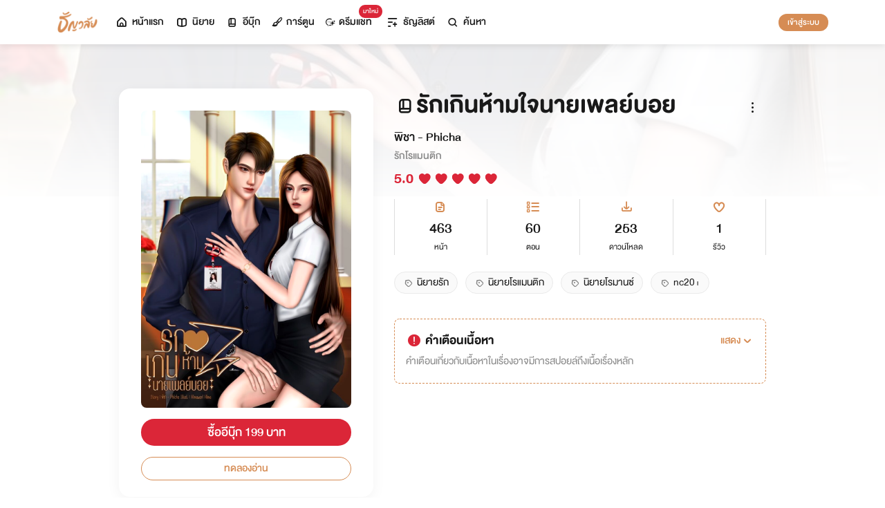

--- FILE ---
content_type: text/html; charset=utf-8
request_url: https://www.tunwalai.com/ebook/56458?seq=12&n1=%E0%B8%82%E0%B8%B2%E0%B8%A2%E0%B8%94%E0%B8%B5
body_size: 55589
content:
<!DOCTYPE html>
<html lang="en">

<head>
    <meta charset="utf-8" />
    <meta name="viewport" content="width=device-width, initial-scale=1.0" />
    <title>ธัญวลัย | นิยาย นวนิยาย นิยายออนไลน์ เขียนนิยายออนไลน์</title>
        <link rel="stylesheet" href="https://cdn.tunwalai.com/lib/bootstrap5/bootstrap.min.css" />
        <link rel="stylesheet" href="https://cdn.tunwalai.com/css/site.css?117dd003300045f3b8374a9f9b2c9252" />
        <link rel="stylesheet" href="https://cdn.tunwalai.com/css/style.css?117dd003300045f3b8374a9f9b2c9252" />
        <link rel="stylesheet" href="https://cdn.tunwalai.com/css/pageList.css" />
        <link rel="stylesheet" href="https://cdn.tunwalai.com/lib/font-awesome/css/all.min.css" />
        <link rel="stylesheet" href="https://cdn.tunwalai.com/lib/wysibb/theme/default/wbbtheme.css" />
        <link rel="stylesheet"
            href="https://cdn.tunwalai.com/fonts/tunwalai-font-style.css?0d398bd6c46c4acabc16d9dc045573d0" />
        <link rel="stylesheet" href="https://cdn.tunwalai.com/lib/jquery-datatable/datatables.min.css" />
        <link rel="stylesheet"
            href="https://cdn.tunwalai.com/lib/swiper/swiper-bundle.min.css?841a60b04e7f4e7e8c141c81458d0afd" />
        <link rel="icon" href="https://cdn.tunwalai.com/favicon.png" />
        <script src="https://cdnjs.cloudflare.com/ajax/libs/jquery/3.5.1/jquery.min.js"></script>
        <script src="//cdnjs.cloudflare.com/ajax/libs/jqueryui/1.11.2/jquery-ui.min.js"></script>
        <script src="https://cdn.tunwalai.com/lib/bootstrap5/popper.min.js"></script>
        <script src="https://cdn.tunwalai.com/lib/bootstrap5/bootstrap.min.js"></script>
        <script src="https://cdn.tunwalai.com/lib/wysibb/jquery.wysibb.min.js"></script>
        <script src="https://cdn.tunwalai.com/lib/swiper/swiper-bundle.min.js?841a60b04e7f4e7e8c141c81458d0afd"></script>
        <script src="https://cdn.tunwalai.com/js/site.js?2"></script>
        <script src="https://cdn.tunwalai.com/js/tunwalai-gtag.js?117dd003300045f3b8374a9f9b2c9252"></script>
        <script src="https://cdn.tunwalai.com/js/tunwalai-core.js?117dd003300045f3b8374a9f9b2c9252"></script>
        <script src="https://cdn.tunwalai.com/js/pinto.js"></script>
    <meta property="og:type" content="website" />
        <meta name="description" content="ใครจะไปคิดว่าผู้หญิงที่เคยมี One night stand ด้วย จะกลายมาเป็นเด็กฝึกงานที่บริษัทเขา ทั้งเธอยังทำเป็นจำเขาไม่ได้อีก เขานี่แหละจะเป็นคนรื้อฟื้นความทรงจ" />
        <meta property="og:description" content="ใครจะไปคิดว่าผู้หญิงที่เคยมี One night stand ด้วย จะกลายมาเป็นเด็กฝึกงานที่บริษัทเขา ทั้งเธอยังทำเป็นจำเขาไม่ได้อีก เขานี่แหละจะเป็นคนรื้อฟื้นความทรงจ" />
        <meta name="url" content="https://www.tunwalai.com/ebook/56458?seq=12&amp;n1=%E0%B8%82%E0%B8%B2%E0%B8%A2%E0%B8%94%E0%B8%B5" />
        <meta property="og:url" content="https://www.tunwalai.com/ebook/56458?seq=12&amp;n1=%E0%B8%82%E0%B8%B2%E0%B8%A2%E0%B8%94%E0%B8%B5" />
        <meta name="title" content="รักเกินห้ามใจนายเพลย์บอย" />
        <meta property="og:title" content="รักเกินห้ามใจนายเพลย์บอย" />
        <meta property="og:image" content="https://www.tunwalai.com/ebook/56458/og-image" />

    <meta itemprop="is_twitter_large" content="1">
    <meta name="twitter:card" content="summary_large_image">


        <script type="application/ld+json">
            {
                "@context": "https://schema.org",
                "@type": "Product",
                "name": "รักเกินห้ามใจนายเพลย์บอย",
                "description": "ใครจะไปคิดว่าผู้หญิงที่เคยมี One night stand ด้วย จะกลายมาเป็นเด็กฝึกงานที่บริษัทเขา ทั้งเธอยังทำเป็นจำเขาไม่ได้อีก เขานี่แหละจะเป็นคนรื้อฟื้นความทรงจ",
                "image": "https://www.tunwalai.com/ebook/56458/og-image",
                "datePublished": "06 มิถุนายน 2568",
                "url": "https://www.tunwalai.com/ebook/56458?seq=12&amp;n1=%E0%B8%82%E0%B8%B2%E0%B8%A2%E0%B8%94%E0%B8%B5",
                "brand": {
                    "@type": "Brand",
                    "name": "ธัญวลัย"
                },
                "offers": {
                    "@type": "Offer",
                    "price": "199",
                    "priceCurrency": "THB", 
                    "availability": "InStock",
                    "url": "https://www.tunwalai.com/ebook/56458?seq=12&amp;n1=%E0%B8%82%E0%B8%B2%E0%B8%A2%E0%B8%94%E0%B8%B5"
                },
                "author": {
                    "@type": "Person",
                    "name": "พิชา - Phicha"
                },
                "publisher": {
                    "@type": "Organization",
                    "name": "ธัญวลัย",
                    "logo": {
                        "@type": "ImageObject",
                        "url": "https://cdn-th.tunwalai.net/files/responsive/asset/logo/Logo-Tunwalai-shared.jpg",
                        "width": 600,
                        "height": 60
                    }
                }
            }
        </script>

        <meta name="google-site-verification" content="saiOPVJ3LM1xe9TB6iDWnni-64JQ53Lb8CwrkqFSeVc" />
        <!-- Global site tag (gtag.js) - Google Analytics -->
        <script async src="https://www.googletagmanager.com/gtag/js?id=G-CP1V442T1L"></script>
        <script>
            window.dataLayer = window.dataLayer || [];
            function gtag() { dataLayer.push(arguments); }
            gtag('js', new Date());
            var googleId = 'G-CP1V442T1L';
        </script>
    <script>
        var gtagConfig = {
            'user_id': null
        };
        gtag('config', googleId, gtagConfig);
    </script>

    <style type="text/css">
        .ic-color-gold {
            color: #BE9255;
        }

        @media only screen and (max-width: 425px) {
            .modal-content {
                margin: 30px auto;
                width: 90%;
            }
        }

        .modal-info-title {
            font-family: 'DBHelvethaicaMonX-75Bd';
            font-size: 28px;
            text-align: center;
            color: #191919;
        }

        .modal-info-message {
            font-family: 'DBHelvethaicaMonX-65Med';
            font-size: 20px;
            color: #191919;
        }

        .position-development {
            font-size: 18px;
            font-family: 'DBHelvethaicaMonX-65Med';
            position: fixed;
            width: 100%;
            z-index: 10000;
            top: 0;
            height: 0;
        }

        .development-box {
            width: fit-content;
            background-color: #fff;
            color: #d68c54;
            margin: auto;
            padding: 0 6px;
            border-radius: 8px;
            border-top-right-radius: 0;
            border-top-left-radius: 0;
            border: 1px solid #d68c54;
            border-top-color: #fff;
        }

        #alertOpenAppModal h3 {
            margin-bottom: 6px;
        }

        #alertOpenAppModal .img-app {
            margin-bottom: 16px;
        }

        #alertOpenAppModal .modal-content {
            border-radius: 16px 16px 0 0;
        }
    </style>
<script type="text/javascript">!function(T,l,y){var S=T.location,k="script",D="instrumentationKey",C="ingestionendpoint",I="disableExceptionTracking",E="ai.device.",b="toLowerCase",w="crossOrigin",N="POST",e="appInsightsSDK",t=y.name||"appInsights";(y.name||T[e])&&(T[e]=t);var n=T[t]||function(d){var g=!1,f=!1,m={initialize:!0,queue:[],sv:"5",version:2,config:d};function v(e,t){var n={},a="Browser";return n[E+"id"]=a[b](),n[E+"type"]=a,n["ai.operation.name"]=S&&S.pathname||"_unknown_",n["ai.internal.sdkVersion"]="javascript:snippet_"+(m.sv||m.version),{time:function(){var e=new Date;function t(e){var t=""+e;return 1===t.length&&(t="0"+t),t}return e.getUTCFullYear()+"-"+t(1+e.getUTCMonth())+"-"+t(e.getUTCDate())+"T"+t(e.getUTCHours())+":"+t(e.getUTCMinutes())+":"+t(e.getUTCSeconds())+"."+((e.getUTCMilliseconds()/1e3).toFixed(3)+"").slice(2,5)+"Z"}(),iKey:e,name:"Microsoft.ApplicationInsights."+e.replace(/-/g,"")+"."+t,sampleRate:100,tags:n,data:{baseData:{ver:2}}}}var h=d.url||y.src;if(h){function a(e){var t,n,a,i,r,o,s,c,u,p,l;g=!0,m.queue=[],f||(f=!0,t=h,s=function(){var e={},t=d.connectionString;if(t)for(var n=t.split(";"),a=0;a<n.length;a++){var i=n[a].split("=");2===i.length&&(e[i[0][b]()]=i[1])}if(!e[C]){var r=e.endpointsuffix,o=r?e.location:null;e[C]="https://"+(o?o+".":"")+"dc."+(r||"services.visualstudio.com")}return e}(),c=s[D]||d[D]||"",u=s[C],p=u?u+"/v2/track":d.endpointUrl,(l=[]).push((n="SDK LOAD Failure: Failed to load Application Insights SDK script (See stack for details)",a=t,i=p,(o=(r=v(c,"Exception")).data).baseType="ExceptionData",o.baseData.exceptions=[{typeName:"SDKLoadFailed",message:n.replace(/\./g,"-"),hasFullStack:!1,stack:n+"\nSnippet failed to load ["+a+"] -- Telemetry is disabled\nHelp Link: https://go.microsoft.com/fwlink/?linkid=2128109\nHost: "+(S&&S.pathname||"_unknown_")+"\nEndpoint: "+i,parsedStack:[]}],r)),l.push(function(e,t,n,a){var i=v(c,"Message"),r=i.data;r.baseType="MessageData";var o=r.baseData;return o.message='AI (Internal): 99 message:"'+("SDK LOAD Failure: Failed to load Application Insights SDK script (See stack for details) ("+n+")").replace(/\"/g,"")+'"',o.properties={endpoint:a},i}(0,0,t,p)),function(e,t){if(JSON){var n=T.fetch;if(n&&!y.useXhr)n(t,{method:N,body:JSON.stringify(e),mode:"cors"});else if(XMLHttpRequest){var a=new XMLHttpRequest;a.open(N,t),a.setRequestHeader("Content-type","application/json"),a.send(JSON.stringify(e))}}}(l,p))}function i(e,t){f||setTimeout(function(){!t&&m.core||a()},500)}var e=function(){var n=l.createElement(k);n.src=h;var e=y[w];return!e&&""!==e||"undefined"==n[w]||(n[w]=e),n.onload=i,n.onerror=a,n.onreadystatechange=function(e,t){"loaded"!==n.readyState&&"complete"!==n.readyState||i(0,t)},n}();y.ld<0?l.getElementsByTagName("head")[0].appendChild(e):setTimeout(function(){l.getElementsByTagName(k)[0].parentNode.appendChild(e)},y.ld||0)}try{m.cookie=l.cookie}catch(p){}function t(e){for(;e.length;)!function(t){m[t]=function(){var e=arguments;g||m.queue.push(function(){m[t].apply(m,e)})}}(e.pop())}var n="track",r="TrackPage",o="TrackEvent";t([n+"Event",n+"PageView",n+"Exception",n+"Trace",n+"DependencyData",n+"Metric",n+"PageViewPerformance","start"+r,"stop"+r,"start"+o,"stop"+o,"addTelemetryInitializer","setAuthenticatedUserContext","clearAuthenticatedUserContext","flush"]),m.SeverityLevel={Verbose:0,Information:1,Warning:2,Error:3,Critical:4};var s=(d.extensionConfig||{}).ApplicationInsightsAnalytics||{};if(!0!==d[I]&&!0!==s[I]){var c="onerror";t(["_"+c]);var u=T[c];T[c]=function(e,t,n,a,i){var r=u&&u(e,t,n,a,i);return!0!==r&&m["_"+c]({message:e,url:t,lineNumber:n,columnNumber:a,error:i}),r},d.autoExceptionInstrumented=!0}return m}(y.cfg);function a(){y.onInit&&y.onInit(n)}(T[t]=n).queue&&0===n.queue.length?(n.queue.push(a),n.trackPageView({})):a()}(window,document,{
src: "https://js.monitor.azure.com/scripts/b/ai.2.min.js", // The SDK URL Source
crossOrigin: "anonymous", 
cfg: { // Application Insights Configuration
    connectionString: 'InstrumentationKey=c391b68c-05dd-4d5f-8f76-c559bed61791;IngestionEndpoint=https://southeastasia-0.in.applicationinsights.azure.com/;LiveEndpoint=https://southeastasia.livediagnostics.monitor.azure.com/;ApplicationId=21752518-cca3-4d63-bfd0-09085dff4bf3'
}});</script></head>

<body>
    <header>
        
<style>
    .nav-tabs {
        border-bottom: none;
        padding-top: 12px;
    }

        .nav-tabs .nav-link {
            font-family: "DBHelvethaicaMonX-65Med";
            font-size: 20px;
            color: #888888;
            margin: 0 1rem;
            padding: 0;
        }

            .nav-tabs .nav-link:hover {
                border-color: transparent;
            }

            .nav-tabs .nav-link:focus {
                border-color: transparent;
            }

            .nav-tabs .nav-link.active {
                border-color: transparent;
                font-family: "DBHelvethaicaMonX-65Med";
                font-size: 20px;
                color: #191919;
                border-bottom: 2px solid #d68c54;
                border-right-width: 0;
                border-left-width: 0;
                border-top-width: 0;
            }

    .navbar-light .navbar-nav .nav-link {
        color: #191919;
    }

    .inbox-not-found {
        margin-top: 90px;
        text-align: center;
    }

    .inbox-image-type {
        top: unset !important;
        right: -2px !important;
        bottom: -2px !important;
    }

    .noti-box {
        right: 0;
        left: auto !important;
        width: 500px !important;
        height: 600px !important;
        border-radius: 16px;
        overflow-y: auto;
        padding-bottom: unset;
        border: none;
        padding-top: 24px;
    }

    .noti-box-mobile {
        right: 0;
        left: auto !important;
        border-radius: 16px;
        overflow-y: auto;
        padding-bottom: unset;
    }

    .badge-inbox {
        background-color: white;
        border-radius: 50%;
        padding: 2px;
        width: 24px !important;
        height: 24px !important;
    }

    .inbox-header {
        font-size: 28px;
        font-family: "DBHelvethaicaMonX-75Bd";
    }

    .new-sub-inbox-sign {
        font-size: 4px;
        background-color: #db2638;
        color: #db2638;
        margin: auto 4px !important;
    }

    .new-inbox-sign {
        font-size: 14px;
        font-family: 'DBHelvethaicaMonX-65Med';
        background-color: #db2638;
        border-radius: 17px;
        color: #fff;
        left: 0;
        top: 4px;
        height: 17px;
        min-width: 19px;
        padding: 0 4px;
        font-weight: normal;
        line-height: normal;
    }

    .inbox-tab {
        cursor: pointer;
        padding: 12px 24px;
        border-bottom: 1px solid #eaeaea;
    }

    .inbox-unread-tab {
        background-color: #fff7f2;
    }

    .inbox-message-title {
        font-size: 20px;
        font-family: "DBHelvethaicaMonX-75Bd";
        word-break: break-word;
    }

    .navbar-toggler {
        border-color: transparent !important;
    }

        .navbar-toggler:focus,
        .navbar-toggler:active,
        .navbar-toggler-icon:focus {
            outline: none;
            box-shadow: none;
            margin: 0;
        }

    .navbar {
        height: 64px;
        z-index: 10 !important;
        box-shadow: 0 2px 10px 0 rgba(0, 0, 0, 0.05);
        font-family: "DBHelvethaicaMonX-65Med";
        font-size: 20px;
        color: #191919;
    }

        .navbar.navbar-app-bar {
            height: 46px;
            box-shadow: none;
        }

    .navbar-img-icon {
        max-height: 32px;
        max-width: 60px;
    }

    .nav-item {
        display: flex;
    }

        .nav-item .dropdown-toggle::after {
            display: none;
        }

    .nav-link {
        display: flex;
        padding-right: 0.5rem;
        padding-left: 0.5rem;
        margin: auto;
    }

    .dropdown-menu {
        box-shadow: 0 2px 10px 0 rgb(0 0 0 / 10%);
    }

    .dropdown-divider {
        border: 2px solid #eaeaea;
        margin: 0.5rem;
    }

    .navbar-menu {
        margin: auto;
        display: inline;
    }

    .menu-image {
        width: 32px;
        height: 32px;
    }

    .navbar-nav {
        flex-direction: row;
    }

    .navbar-icon {
        margin-top: auto;
        margin-bottom: auto;
        margin-right: 5px;
    }

    .dropdown-item {
        display: flex;
    }

    .menu-img {
        width: 24px;
        height: 24px;
        margin-right: 5px;
    }

    .menu-collapse-fixed-top {
        position: fixed;
        top: 0;
        left: 0;
        right: 0;
        height: 100%;
        background-color: #ffffff;
        transition: none;
        overflow-x: hidden;
        z-index: 1200;
    }

        .menu-collapse-fixed-top .content {
            display: block;
        }

    .menu-collapse-under-navbar {
        position: fixed;
        top: 64px;
        left: 0;
        right: 0;
        height: 100%;
        background-color: #ffffff;
        transition: none;
        overflow-x: hidden;
        z-index: 1200;
    }

        .menu-collapse-under-navbar .content {
            padding: unset !important;
            margin-bottom: 64px;
        }

    .show {
        width: 100%;
        transition: none;
    }

    .content-divide {
        border: 2px solid #eaeaea;
        margin: 1.5rem 0;
    }

    .accordion-item {
        border: none;
        font-size: 24px;
        color: #191919;
        font-family: "DBHelvethaicaMonX-65Med";
        margin-top: 10px;
    }

    .accordion-body {
        padding-top: 0;
        padding-bottom: 0;
    }

    .disable-list-style {
        list-style-type: none;
        padding-left: 0;
        margin-bottom: 0;
    }

    .accordion-button {
        padding: 0;
        color: #191919 !important;
        background-color: #ffffff !important;
        box-shadow: none;
        font-size: 24px;
    }

        .accordion-button::after {
            font-family: "tunwalaifont";
            background-image: none;
            content: "\e962";
            height: unset;
        }

        .accordion-button:not(.collapsed) {
            box-shadow: none;
        }

            .accordion-button:not(.collapsed)::after {
                font-family: "tunwalaifont";
                background-image: none;
                content: "\e99d";
                transform: none;
                box-shadow: none;
            }

        .accordion-button:focus {
            box-shadow: none;
        }

        .accordion-button.no-sub::after {
            display: none;
        }

    .menu-profile {
        font-size: 24px;
        font-family: "DBHelvethaicaMonX-65Med";
    }

    .pull-alignment-middle {
        margin-top: auto;
        margin-bottom: auto;
        margin-right: 10px;
    }

    .pull-alignment-right {
        margin: auto;
        margin-right: 0;
    }

    .user-display-name {
        font-size: 24px;
        font-family: "DBHelvethaicaMonX-75Bd";
    }

    .user-email {
        font-size: 20px;
        font-family: "DBHelvethaicaMonX-55";
        color: #888;
    }

    .inbox-message-date {
        font-family: 'MNPaethai-Med';
        font-size: 16px;
        color: #888;
    }

    .tag-new-inbox {
        font-family: "DBHelvethaicaMonX-65Med";
        padding: 0 8px;
    }

    .mobile-menu {
        line-height: 1;
        padding-top: 24px;
    }

    #forWriterDropdown:focus {
        outline: none;
    }

    .ps-12 {
        padding-left: 12px;
    }

    #btn-close-navbar {
        padding-right: 0 !important;
        padding-bottom: 0 !important;
    }

    #btn-close-navbar i {
        top: 1px;
        position: relative;
    }

    /*equal lg*/
    @media (max-width: 991px) {
        .navbar {
            padding: 0;
        }
    }
</style>


<div class="fixed-top">
    <nav class="navbar navbar-app-bar bg-white d-none" id="nav-bar-top">
        <div class="container">
            <div class="row g-0 w-100">
                <div class="col-auto align-self-center">
                    <img src="https://cdn-th.tunwalai.net/files/responsive/asset/tanya/app-icon.png" alt="Tunwalai">
                </div>
                <div class="col ps-12">
                    <h2 class="mb-0 f-size-sm lh-1">Tunwalai ธัญวลัย</h2>
                    <p class="mb-0 font-14 lh-1">เพื่อประสบการณ์ที่ดีกว่าบนมือถือ</p>
                </div>
                <div class="col-auto">
                    <button class="btn btn-tunwalai-outline btn-sm" id="open-app" onclick="OpenAppOrStore()">เปิดแอป</button>
                    <button type="button" id="btn-close-navbar" class="btn btn-sm bg-white" onclick="closeAppTopBar()">
                        <i class="icon-tunwalai-line-cross"></i>
                    </button>
                </div>
            </div>
        </div>
    </nav>
    <nav class="navbar navbar-expand-lg navbar-light bg-light">
        <div class="container">
            <div class="navbar-left">
                <div class="navbar-menu">
                    <a class="navbar-brand" href="/">
                        <img class="navbar-img-icon" src="https://cdn-th.tunwalai.net/files/responsive/asset/logo/Logo - Tunwalai - Tunwalai.png" alt="tunwalai_logo" />
                    </a>
                </div>
            </div>
            <div class="d-flex d-lg-none">
                <ul class="navbar-nav me-auto mb-lg-0">
                        <li class="nav-item" style="padding: .25rem;">
                            <a class="nav-link" style="font-size: 24px;" href="/Search/Story">
                                <i class="navbar-icon icon-tunwalai-line-magnifying"></i>
                            </a>
                        </li>
                        <li class="nav-item" style="padding: .25rem;">
                            <button class="btn btn-tunwalai btn-sm login-button">เข้าสู่ระบบ</button>
                        </li>
                </ul>
            </div>
            <div class="navbar-collapse">
                <ul class="navbar-nav navbar-main-nav me-auto mb-2 mb-lg-0">
                    <li class="nav-item ">
                        <a class="nav-link" href="/" title="หน้าแรก">
                            <i class="navbar-icon icon-tunwalai-line-home"></i> หน้าแรก
                        </a>
                    </li>
                    <li class="nav-item ">
                        <a class="nav-link" href="/Story" title="นิยาย">
                            <i class="navbar-icon icon-tunwalai-line-novel"></i> นิยาย
                        </a>
                    </li>
                    <li class="nav-item ">
                        <a class="nav-link" href="/Ebook" title="อีบุ๊ก">
                            <i class="navbar-icon icon-tunwalai-line-ebook"></i> อีบุ๊ก
                        </a>
                    </li>
                    <li class="nav-item ">
                        <a class="nav-link" href="/Comic" title="การ์ตูน">
                            <i class="navbar-icon icon-tunwalai-line-comic font-14"></i> การ์ตูน
                        </a>
                    </li>
                    <li class="nav-item position-relative">
                        <a class="nav-link" href="https://character.tunwalai.com" title="ดรีมแชท">
                            <span class="badge new-inbox-sign position-absolute" style="left: 88%; top: -2px; transform: translateX(-50%); font-size: 12px; padding: 2px 6px; height: auto; min-width: auto;">มาใหม่</span>
                            <i class="navbar-icon icon-tunwalai-dream-chat font-14"></i> ดรีมแชท
                        </a>
                    </li>
                    <li class="nav-item ">
                        <a class="nav-link" href="/tunlists" title="ธัญลิสต์">
                            <i class="navbar-icon icon-tunwalai-line-tunlist ms-1"></i> ธัญลิสต์
                        </a>
                    </li>
                    <li class="nav-item">
                        <a class="nav-link" href="/Search/Story"><i class="navbar-icon icon-tunwalai-line-magnifying"></i> ค้นหา</a>
                    </li>
                </ul>
                
               
                <div class="d-flex d-none d-lg-block">
                    <ul class="navbar-nav me-auto mb-2 mb-lg-0">
                            <li class="nav-item">
                                <button class="btn btn-tunwalai btn-sm login-button">เข้าสู่ระบบ</button>
                            </li>
                    </ul>
                </div>
            </div>
        </div>
    
    </nav>
    <div class="swiper-container bg-white" id="scroll-nav">
        <ul class="swiper-wrapper p-0">
            <li class="swiper-slide ">
                <a class="nav-link" href="/" title="หน้าแรก">
                    <i class="navbar-icon icon-tunwalai-line-home"></i> หน้าแรก
                </a>
            </li>
            <li class="swiper-slide ">
                <a class="nav-link" href="/Story" title="นิยาย">
                    <i class="navbar-icon icon-tunwalai-line-novel"></i> นิยาย
                </a>
            </li>
            <li class="swiper-slide ">
                <a class="nav-link" href="/Ebook" title="อีบุ๊ก">
                    <i class="navbar-icon icon-tunwalai-line-ebook"></i> อีบุ๊ก
                </a>
            </li>
            <li class="swiper-slide ">
                <a class="nav-link" href="/Comic" title="การ์ตูน">
                    <i class="navbar-icon icon-tunwalai-line-comic font-14"></i> การ์ตูน
                </a>
            </li>
            <li class="swiper-slide position-relative">
                <a class="nav-link" href="https://character.tunwalai.com" title="ดรีมแชท">
                    <span class="badge new-inbox-sign position-absolute" style="left: 88%; top: 0px; transform: translateX(-50%); font-size: 10px; padding: 1px 4px; height: auto; min-width: auto;">มาใหม่</span>
                    <i class="navbar-icon icon-tunwalai-dream-chat font-14"></i> ดรีมแชท
                </a>
            </li>
            <li class="swiper-slide ">
                <a class="nav-link" href="/tunlists" title="ธัญลิสต์">
                    <i class="navbar-icon icon-tunwalai-line-tunlist ms-1"></i> ธัญลิสต์
                </a>
            </li>
            <li class="swiper-slide search-nav">
                <a class="nav-link m-0" href="/Search/Story">
                    <i class="navbar-icon icon-tunwalai-line-magnifying"></i> ค้นหา
                </a>
            </li>
        </ul>
    </div>
    
</div>
<div class="modal fade" id="confirmActivateModal" data-keyboard="false" data-backdrop="static">
    <div class="modal-dialog">
        <div class="modal-content">
            <div class="modal-body">
                <div class="float-end position-relative">
                    <button type="button" class="btn-close" data-bs-dismiss="modal" aria-label="Close"></button>
                </div>
                <div class="modal-info-title w-100" id="modalTitle">ปลดล็อกแอปธัญวลัย (แอนดรอยด์)</div>
                <div class="modal-info-message text-center mt-3 px-3">
                   เนื่องจากเหตุผลทางเทคนิคบางประการ ทำให้ผู้ใช้งานแอปธัญวลัยบนแอนดรอยด์ต้องทำการยืนยันเพื่อปลดล็อกระบบทั้งหมดของแอปก่อน จึงจะสามารถใช้งานแอปได้เหมือนเดิม
                    <br />หากท่านอยากให้แอปกลับมาเป็นเหมือนเดิม กรุณากด "ยืนยัน"
                </div>
                <div class="pt-16 d-flex">
                    <button type="button" class="btn btn-tunwalai-outline w-100 mr-16" data-bs-dismiss="modal">ยกเลิก</button>
                    <button type="button" id="btnAcivate" class="btn btn-tunwalai w-100 ">ยืนยัน</button>
                </div>
            </div>
        </div>
    </div>
</div>
<div class="modal fade" id="ActivatedModal" data-keyboard="false" data-backdrop="static">
    <div class="modal-dialog">
        <div class="modal-content">
            <div class="modal-body">
                <div class="float-end position-relative">
                    <button type="button" class="btn-close" data-bs-dismiss="modal" aria-label="Close"></button>
                </div>
                <div class="modal-info-message text-center mt-3">
                   คุณได้กดยืนยันเพื่อปลดล็อกแอปธัญวลัย (แอนดรอยด์) แล้ว สามารถใช้แอปแบบปกติได้เลยนะคะ :)
                </div>
                <div class="pt-16 d-flex">
                    <button type="button" id="btnOpenApp" class="btn btn-tunwalai w-100 ">เปิดแอปธัญวลัย</button>
                </div>
            </div>
        </div>
    </div>
</div>

<input type="hidden" id="messagePageCursor" value="" />
<input type="hidden" id="announcePageCursor" value="" />
<input type="hidden" id="totalNewCount" value="0" />
<input type="hidden" id="messageNewBadgeCount" value="0" />
<input type="hidden" id="announceNewBadgeCount" value="0" />

<script type="text/javascript">
    $(document).ready(function () {
        var isInboxMessageFirstLoad = true;
        var isInboxAnnouncementFirstLoad = true;
        var isUserBalanceFirstLoad = true;
        $("#inboxDropdown").click(function () {
            $("#inboxMessageTab").click();
        });

        $("#inboxDropdownMobile").click(function () {
            $("#inboxMessageMoblieTab").click();
        });

        $("#inboxMessageTab").click(function () {
            RemoveBadgeNew(false);
            if (isInboxMessageFirstLoad) {
                isInboxMessageFirstLoad = false;
                LoadMoreMsgInboxItems(true);
            }
        });

        $("#inboxMessageMoblieTab").click(function () {
            RemoveBadgeNew(false);
            if (isInboxMessageFirstLoad) {
                isInboxMessageFirstLoad = false;
                LoadMoreMsgInboxItems(true);
            }
        });

        $("#inboxAnnouncementTab").click(function () {
            RemoveBadgeNew(true);
            if (isInboxAnnouncementFirstLoad) {
                isInboxAnnouncementFirstLoad = false;
                LoadMoreAnnounceInboxItems(true);
            }
        });

        $("#inboxAnnouncementMobileTab").click(function () {
            RemoveBadgeNew(true);
            if (isInboxAnnouncementFirstLoad) {
                isInboxAnnouncementFirstLoad = false;
                LoadMoreAnnounceInboxItems(true);
            }
        });

        $(".profile-navbar").click(function () {
            if (isUserBalanceFirstLoad) {
                isUserBalanceFirstLoad = false;
                LoadUserBalanceData();
            }
        });

        $('#messageLoadMoreBtn').click(function () {
            $(this).hide();
            LoadMoreMsgInboxItems(false);
        });

        $('#messageLoadMoreBtnMobile').click(function () {
            $(this).hide();
            LoadMoreMsgInboxItems(false);
        });

        $('#announceLoadMoreBtn').click(function () {
            $(this).hide();
            LoadMoreAnnounceInboxItems(false);
        });

        $('#announceLoadMoreBtnMobile').click(function () {
            $(this).hide();
            LoadMoreAnnounceInboxItems(false);
        });

         $("#unlock-android").click(function () {
            if(!isUnlockAndroid)
            {
                CheckActivateUser();
            }
            else
            {
                ShowActivatedModal();
            }
        });

        $("#mobile-unlock-android").click(function () {
            $("#xsToggleMenuProfile").click();
            if(!isUnlockAndroid)
            {
                CheckActivateUser();
            }
            else
            {
                ShowActivatedModal();
            }
        });

        $("#btnAcivate").click(function () {
            ActivateUser();
        });

        $("#btnOpenApp").click(function () {
            goToStore();
        });

        var swiperNavbar = new Swiper("#scroll-nav", {
            slidesPerView: "auto",
            freeMode: {
                enabled: true,
                //sticky: true
            },
            spaceBetween: 6,
            mousewheel: true
        });

    });

    function RemoveBadgeNew(isFromAnnouncementTab) {
        var isMessageBadgeHide = $(".inboxMessageNewBadge").hasClass("d-none");
        var isAnnouncementBadgeHide = $(".inboxAnnouncementNewBadge").hasClass("d-none");
        if (isFromAnnouncementTab) {
            if (!isAnnouncementBadgeHide) {
                $(".inboxAnnouncementNewBadge").addClass("d-none");
            }

            if (isMessageBadgeHide) {
                $(".inboxNewBadge").addClass("d-none");
            }
            else {
                UpdateInboxNewCount($("#announceNewBadgeCount").val());
            }
        }
        else {
            if (!isMessageBadgeHide) {
                $(".inboxMessageNewBadge").addClass("d-none");
            }

            if (isAnnouncementBadgeHide) {
                $(".inboxNewBadge").addClass("d-none");
            }
            else {
                UpdateInboxNewCount($("#messageNewBadgeCount").val());
            }
        }
    }

    function UpdateInboxNewCount(decrease) {
        var total = $("#totalNewCount").val();
        total -= decrease;
        var totalText = total > 99 ? "99+" : total;
        $(".new-inbox-sign").html(totalText);
    }

    function LoadMoreMsgInboxItems(isFirstLoad) {
        $.ajax({
            url: '/MemberInbox/LoadMoreMsgInbox',
            type: "POST",
            data: {
                cursor: $('#messagePageCursor').val(),
            },
            success: function (data) {
                if (data.isSuccess) {
                    if (data.totalItemCount > 0) {
                        $('#messagePageCursor').val(data.nextPage);
                        $('#inboxMessageData').append(data.items);
                        $('#inboxMessageDataMobile').append(data.items);
                        $('#messageLoadMoreBtn').show();
                        $('#messageLoadMoreBtnMobile').show();
                    }
                    else {
                        if (isFirstLoad) {
                            $(".inbox-message-not-found").show();
                        }
                    }

                    //add click event handle
                    $('.msg-type').on("click", function () {
                        var url = $(this).attr('data-markReadUrl');
                        var webLink = $(this).attr('data-webLink');
                        var unreadMsg = $(this).hasClass("inbox-unread-tab")
                        if (unreadMsg) {
                            $(this).removeClass('inbox-unread-tab');
                            $.ajax({
                                url: url,
                                type: "GET",
                                success: function (data) {
                                }
                            });
                        }

                        if (webLink !== '') {
                            window.location = webLink;
                        }
                    });

                    if (isFirstLoad) {
                        var badgeCount = $("#messageNewBadgeCount").val();
                        var msgItem = "#inboxMessageData > .msg-type";
                        var msgItemMobile = "#inboxMessageDataMobile > .msg-type";
                        ApplyNewBadge(badgeCount, msgItem);
                        ApplyNewBadge(badgeCount, msgItemMobile);
                        ResetCount('/MemberInbox/ResetMsgCount');
                    }
                }
            },
            error: function (err) {
                if (isFirstLoad) {
                    $(".inbox-message-not-found").show();
                }
            }
        });
    }

    function LoadUserBalanceData() {
        $.ajax({
            url: '/Home/LoadUserBalanceData',
            type: "GET",
            success: function (response) {
                $('.user-coin-text').text(response.coinBalance);
                $('.user-ticket-text').text(response.ticketBalance);
                $('.user-key-text').text(response.keyBalance);
                $('.user-vip-text').text(response.vipText);
            },
            error: function (err) {
                $('.user-coin-text').text(0);
                $('.user-ticket-text').text(0);
                $('.user-key-text').text(0);
                $('.user-vip-text').text("ไม่มีสิทธิ์ VIP");
            }
        });
    }

    function LoadMoreAnnounceInboxItems(isFirstLoad) {
        $.ajax({
            url: '/MemberInbox/LoadMoreAnnounceInbox',
            type: "POST",
            data: {
                cursor: $("#announcePageCursor").val(),
            },
            success: function (data) {
                if (data.isSuccess) {
                    if (data.totalItemCount > 0) {
                        $('#announcePageCursor').val(data.nextPage);
                        $('#inboxAnnouncementData').append(data.items);
                        $('#inboxAnnouncementDataMobile').append(data.items);
                        $('#announceLoadMoreBtn').show();
                        $('#announceLoadMoreBtnMobile').show();
                    }
                    else {
                        if (isFirstLoad) {
                            $(".inbox-announcement-not-found").show();
                        }
                    }

                    //add click event handle
                    $('.announce-type').on("click", function () {
                        var url = $(this).attr('data-markReadUrl');
                        var webLink = $(this).attr('data-webLink');
                        var unreadAnnounce = $(this).hasClass("inbox-unread-tab")
                        if (unreadAnnounce) {
                            $(this).removeClass('inbox-unread-tab');
                            $.ajax({
                                url: url,
                                type: "GET",
                                success: function () {
                                }
                            });
                        }

                        if (webLink !== '') {
                            window.location = webLink;
                        }
                    });

                    if (isFirstLoad) {
                        var badgeCount = $("#announceNewBadgeCount").val();
                        var announceItem = "#inboxAnnouncementData > .announce-type";
                        var announceItemMobile = "#inboxAnnouncementDataMobile > .announce-type";
                        ApplyNewBadge(badgeCount, announceItem);
                        ApplyNewBadge(badgeCount, announceItemMobile);
                        ResetCount('/MemberInbox/ResetAnnounceCount');
                    }
                }
            },
            error: function (err) {
                if (isFirstLoad) {
                    $(".inbox-announcement-not-found").show();
                }
            }
        });
    }

    function ApplyNewBadge(badgeCount, itemPosition) {
        var item = $(itemPosition);
        for (var i = 0; i < badgeCount; i++) {
            $(item[i]).find(".tag-new-inbox").show();
        }
    }

    function ResetCount(resetUrl) {
        $.ajax({
            url: resetUrl,
            type: "POST",
            success: function (data) {
            }
        });
    }

</script>

    </header>
    <div id="main-body">
        <div class="position-fixed top-1 w-100" style="z-index: 100000;">
            <div id="successToast" class="toast toast-success m-auto show" style="display: none;" role="alert"
                aria-live="assertive" aria-atomic="true">
                <div class="toast-body">
                    <div class="toast-icon-correct"><i class="icon-tunwalai-line-check"></i></div>
                    <span class="toastSuccessTitleMessage" id="toastSuccessTitleMessage">สำเร็จ </span>
                    <span class="toastSuccessMessage" id="toastSuccessMessage"></span>
                </div>
            </div>
        </div>
        <div class="position-fixed top-1 w-100" style="z-index: 100000;">
            <div id="errorToast" class="toast toast-error m-auto show" style="display: none;" role="alert"
                aria-live="assertive" aria-atomic="true">
                <div class="toast-body">
                    <div class="toast-icon-error"><i class="icon-tunwalai-line-cross"></i></div>
                    <span class="toastErrorTitleMessage" id="toastErrorTitleMessage">ไม่สำเร็จ </span>
                    <span class="toastErrorMessage" id="toastErrorMessage"></span>
                </div>
            </div>
        </div>
        <link rel="stylesheet" href="/lib/Select2/select2.min.css?v=QHIwYjDpO4qp3ba3ahH-zp0PUY5YR5cF2h3nFdRg4oI" />
<link rel="stylesheet" href="/lib/Select2/select2-tunwalai.css?v=L_6Oax0r0elegSzwZJXFfSBswNr5bMDkPF--VPKV43E" />
<style>
    .exclusive-ebook {
        font-family: DBHelvethaicaMonX-65Med;
        font-size: 24px;
        color: #191919;
        border-radius: 100px 0px 0px 100px;
        padding: 4px 24px 4px 12px;
        width: fit-content;
    }

        .exclusive-ebook.exclusive-at-tunwalai {
            background: linear-gradient(90deg, #FFECBD 0%, rgba(255, 236, 189, 0) 100%);
        }

        .exclusive-ebook.exclusive-with-leadtime {
            background: linear-gradient(90deg, #FFDDDD 0%, rgba(255, 221, 221, 0) 100%);
        }

        .exclusive-ebook img {
            width: 24px;
            height: 24px;
            margin-right: 8px;
        }

    .hide {
        display: none;
    }

    .row-section {
        margin-top: 48px;
    }

    .tunwalai-tooltip .tooltip-inner {
        background: #fff;
        color: rgba(0,0,0,.87);
        box-shadow: 0 2px 3px 0 rgb(34 36 38 / 15%);
        border: 1px solid rgba(34,36,38,.15);
        font-family: 'sukhumvitligh-th';
        font-size: 14px;
    }

    .bs-tooltip-top .tunwalai-tooltip-arrow::before {
        top: -1px;
        border-width: .5rem .5rem 0;
        border-top-color: #fff;
    }

    .align-center {
        text-align: center
    }

    .align-right {
        text-align: right
    }

    .align-left {
        text-align: justify;
        text-indent: 30px;
    }

        .align-left.unindented {
            text-align: left;
            text-indent: 0px;
        }

    .bold {
        font-weight: bold;
    }

    .italic {
        font-style: italic;
    }

    .header {
        font-weight: bold;
        font-size: 1.5em;
    }

    .subheader {
        font-weight: bold;
        font-size: 1.25em;
    }

    .story-detail p, .story-detail h1, .story-detail h2 {
        margin-top: 1.75em;
    }

    img.alpha {
        opacity: 0.5;
    }

    .small-padding {
        margin-top: 10px;
        padding: 0 10px;
    }

    .modal-content {
        border-radius: 10px;
    }

    .modal-title-text {
        font-size: 22px;
        margin-top: 20px;
    }

    .submit-btn {
        display: inline-block;
        width: 162px;
        height: 34px;
        margin: 0 0 0 12px;
        padding: 5px 5px;
        border-radius: 17px;
        background-color: #ff5d5d;
        color: white;
        font-size: 16px;
        font-weight: bold;
        cursor: pointer;
    }

    .rectangle-header-left {
        max-width: 368px;
        padding: 32px;
        padding-bottom: 24px;
        border-radius: 16px;
        box-shadow: 0 4px 20px 0 rgba(0, 0, 0, 0.05);
        background-color: #fff;
    }


    .story-image {
        border-radius: 8px;
        display: block;
        height: 100%;
        width: 100%;
        z-index: -2;
        object-fit: cover;
    }

    .story-image-wrapper {
        height: 303px;
        z-index: -1;
        position: absolute;
        top: 0;
        left: 0;
        right: 0;
        bottom: 0;
        box-shadow: 0 -300px 150px -200px #fff inset;
    }

    .story-title {
        font-size: 48px;
        letter-spacing: normal;
        text-align: left;
        color: #191919;
        margin-bottom: 0;
    }

    .story-main-content {
        font-size: 24px;
        font-weight: normal;
        font-stretch: normal;
        font-style: normal;
    }

    .story-stat-text {
        font-size: 16px !important;
    }

    .story-stat {
        font-size: 28px !important;
    }

    .story-stat-icon {
        color: #d68c54;
    }

    .story-stat-border {
        border-left: solid 1px #ddd;
    }

    .collapse-story {
        font-size: 20px !important;
        font-family: 'DBHelvethaicaMonX-65Med';
    }

    .pill-tag {
        height: 32px;
        margin: 0 8px 12px 0;
        padding: 4px 12px;
        border-radius: 16px;
        border: solid 1px #eaeaea;
        background-color: #fafafa;
        font-size: 20px;
        display: inline-block;
    }

    .warning-word {
        margin-top: 24px;
        border-radius: 8px;
        border: dashed 1px #d68c54;
        padding: 16px;
    }

        .warning-word .collapse.show {
            max-height: none;
            height: auto;
        }

        .warning-word .pill-tag {
            padding: 4px 12px;
            border-radius: 4px;
            background-color: #fff7f2;
            border: none;
            margin: 0 8px 12px;
        }

    .story-tag {
        margin-top: 24px;
    }

        .story-tag .collapse {
            position: relative;
            display: block;
            overflow: hidden;
        }

            .story-tag .collapse.show {
                max-height: none;
                height: auto;
            }

            .story-tag .collapse.hidden {
                max-height: 80px;
            }

    .show-content.story-tag .collapse.hidden {
        max-height: none;
    }

    .story-segment.collapse {
        max-height: 196px;
        position: relative;
        display: block;
        overflow: hidden;
    }

        .story-segment.collapse.show {
            max-height: none;
            height: auto;
        }

    .ebook-synopsis .collapse {
        max-height: 52px;
        position: relative;
        display: block;
        overflow: hidden;
        -webkit-user-select: none;
        -khtml-user-select: none;
        -moz-user-select: none;
        -ms-user-select: none;
        -o-user-select: none;
        user-select: none;
    }

    .ebook-synopsis .collapse::after {
            position: absolute;
            left: 0;
            bottom: -65px;
            width: 100%;
            height: 70px;
            content: "";
            background: linear-gradient(to bottom, #ffffff4f 0%,#ffffffd6 50%);
        }

        .ebook-synopsis .collapse.show {
            max-height: none;
            height: auto;
        }

        .ebook-synopsis .show.collapse::after {

        }

    .story-tab {
        font-size: 32px;
        margin-top: 32px;
        border: transparent;
    }

        .story-tab .nav-link {
            color: #888888;
        }

            .story-tab .nav-link.active {
                color: #191919 !important;
                border-color: transparent !important;
                border-bottom: solid 2px #d68c54 !important;
            }

    .story-status {
        height: 24px;
        width: fit-content;
        margin: 8px 62px 12px 0;
        padding: 0 8px;
        object-fit: contain;
        border-radius: 6px;
        font-family: DBHelvethaicaMonX-65Med;
        font-size: 20px;
        color: #fff;
        line-height: 24px;
    }

    .story-status-publish {
        background-color: #06c7a0;
    }

    .story-status-hide {
        background-color: #acacac;
    }

    .story-status-close {
        background-color: #db2638;
    }

    .story-tab-detail {
        font-size: 24px;
        line-height: 1.2;
        padding-left: 4px;
    }

    .chapter-header {
        font-size: 32px;
        font-family: "DBHelvethaicaMonX-75Bd";
        margin-top: 40px;
        margin-bottom: 16px;
    }

    .chapter-detail {
        font-size: 20px;
        font-family: 'DBHelvethaicaMonX-65Med';
        padding: 20px 0px 20px 0px;
        border-bottom: solid 1px #eaeaea;
    }

    .chapter-stat {
        font-size: 16px;
        color: #888;
        font-family: 'DBHelvethaicaMonX-65Med';
    }

    .chapter-coin {
        width: 32px;
        height: 32px;
        margin: 0 0 16px 175px;
        padding: 14.5px 9px 3px;
    }

    .chapter-coin-icon {
        position: absolute;
        right: 0;
        top: 9px;
        color: #fff;
        text-align: center;
        font-size: 13px;
        font-family: 'DBHelvethaicaMonX-75Bd';
    }

    .package-purchase {
        min-height: 73px;
        margin: 0;
        border-radius: 8px;
        background-color: #fff6f2;
        margin-top: 48px;
        padding: 0 6px 0 12px;
    }

    .comments {
        margin-top: 28px;
    }

    .comment-row {
        border-bottom: solid 1px #eaeaea;
        padding: 16px 0;
    }

    .comment-commenter {
        font-family: DBHelvethaicaMonX-65Med;
        font-size: 20px;
    }

    .comment-message {
        font-family: MNPaethai;
        font-size: 20px;
    }

        .comment-message img {
            height: 75px;
        }

    .comment-chapter {
        font-family: MNPaethai-Med;
        font-size: 16px;
        color: #888;
    }

    .comment-reply-button {
        margin-top: 50px;
        font-family: DBHelvethaicaMonX-65Med;
        font-size: 20px;
        color: #d68c54;
        cursor: pointer;
    }

    .comment.table thead {
        display: none !important;
    }

    table.dataTable {
        border-bottom: none !important;
    }

        table.dataTable thead th {
            border-bottom: none !important;
        }

    .wbb-toolbar {
        font-size: 20px;
        line-height: 1.4;
    }

    #writer-ebook-section .flashsale-countdown {
        z-index: 1;
        position: absolute;
        top: 137px;
        width: 100px;
        height: 20px
    }

    #writer-ebook-section .exclusive-countdown {
        font-family: DBHelvethaicaMonX-65Med;
        font-size: 16px;
    }

    #writer-ebook-section .price-before-sale {
        font-family: DBHelvethaicaMonX-65Med;
        font-size: 20px;
        color: #888;
        text-decoration: line-through;
    }

    #writer-ebook-section .price-flashsale {
        font-family: DBHelvethaicaMonX-75Bd;
        font-size: 24px;
        color: #db2638;
    }

    #writer-ebook-section .sale-price {
        font-family: DBHelvethaicaMonX-75Bd;
        font-size: 24px;
        color: #d68c54
    }

    #writer-ebook-section .ebook-price {
        padding-bottom: 10px;
    }

    .dropdown-toggle::after {
        border: none;
    }

    .dropdown-menu {
        width: 117px;
    }

    .dropdown-menu-text {
        font-family: DBHelvethaicaMonX-65Med;
        font-size: 20px;
        color: #191919;
    }

    .report-modal-header {
        font-size: 28px;
        font-family: DBHelvethaicaMonX-75Bd;
        color: #191919;
    }

    .report-modal-item {
        padding-bottom: 16px;
    }

    .add-library-success {
        z-index: 1999;
        display: none;
        overflow: auto;
        position: fixed;
        width: 100%;
        top: 50px;
        left: 0px;
    }

    .add-library-popup-bar {
        background-color: #e4f2e4;
        margin: 0px auto;
        margin-top: 3%;
        padding: 10px;
        font-size: 20px;
        font-weight: 600;
        border-radius: 5px;
        box-shadow: 0px 3px 9px -5px rgb(41 0 0);
        border: #cccccc;
        width: 90%;
    }

    .donate-writer {
        text-align: center;
        margin-top: 16px;
    }

    .donate-box {
        width: 202px;
        height: 48px;
        padding: 8px 25px 20px 27px;
        margin: 16px 10px 0 0;
        border-radius: 8px;
        border: solid 1px #ddd;
        background-color: #fff;
        text-align: center;
        cursor: pointer;
        box-shadow: 0 4px 20px 0 rgba(0, 0, 0, 0.05);
    }

    .donate-radio > input[type=radio]:checked + label {
        border: solid 1px #d68c54;
        background-color: #fff7f2;
    }

    .character-border {
        width: 139px;
        height: 128px;
        margin: 24px 24px 48px 0px;
        padding: 16px 37.5px;
        border-radius: 8px;
        background-color: #fafafa;
    }

    .story-cover-background {
        width: 1440px;
        height: 220px;
        position: absolute;
        top: 64px;
        z-index: -1;
        display: flex;
        justify-content: center;
        align-items: center;
        overflow: hidden
    }

        .story-cover-background img {
            opacity: 0.1;
            flex-shrink: 0;
            min-width: 100%;
            min-height: 100%;
        }

    .purchase-chapter-name {
        font-family: MNPaethai-Med;
        font-size: 16px;
        color: #191919;
    }

    .purchase-chapter-writer {
        font-family: MNPaethai-Med;
        font-size: 14px;
        color: #888;
    }

    .med-24-grey {
        font-family: DBHelvethaicaMonX-65Med;
        font-size: 24px;
        text-align: left;
        color: #888;
    }

    .bd-24-black {
        font-family: DBHelvethaicaMonX-75Bd;
        font-size: 24px;
        text-align: left;
        color: #191919;
    }

    .db55-20 {
        font-family: DBHelvethaicaMonX-55;
        font-size: 20px;
    }

    .create-character {
        width: 37px;
        height: 37px;
        border: solid 1px #d68c54;
        border-radius: 20px;
        margin-left: 51px;
        color: #d68c54;
    }

    .create-character-text {
        color: #d68c54;
        font-family: DBHelvethaicaMonX-55;
        font-size: 20px;
    }

    .item-content img {
        height: 242px;
    }

    #recommendation-section .section-body {
        padding: 16px;
    }

    .table-no-data {
        height: 88px;
        border-radius: 8px;
        background-color: #fafafa;
        margin-top: 48px;
    }

    .table-no-data-text {
        font-family: DBHelvethaicaMonX-65Med;
        font-size: 20px;
        color: #888;
    }

    .header-flashsale-countdown {
        font-family: DBHelvethaicaMonX-75Bd;
        font-size: 24px;
        padding-top: 16px;
        text-align: center;
    }

    .exclusive-countdown-main {
        color: #d68c54 !important;
    }

    .rating {
        padding: 5px 10px;
        background: #FFF;
        display: block;
        unicode-bidi: bidi-override;
        direction: rtl;
    }

        .rating:not(:checked) > input {
            display: none;
        }

    #like {
    }

        #like:not(:checked) > label {
            cursor: pointer;
            float: right;
            width: 30px;
            height: 30px;
            display: block;
            color: rgba(233, 54, 40, .4);
            line-height: 33px;
            text-align: center;
        }

            #like:not(:checked) > label:hover,
            #like:not(:checked) > label:hover ~ label {
                color: rgba(233, 54, 40, .6);
            }

        #like > input:checked + label:hover,
        #like > input:checked + label:hover ~ label,
        #like > input:checked ~ label:hover,
        #like > input:checked ~ label:hover ~ label,
        #like > label:hover ~ input:checked ~ label {
            color: rgba(233, 54, 40, .8);
        }

        #like > input:checked ~ label {
            color: rgb(233, 54, 40);
        }

    .story-cover-img {
        max-width: 304px;
        height: 430px;
    }

    #ddlHeadMenu {
        position: relative;
        top: 6px;
    }

    #ddlHeadMenu:focus {
        outline: none;
    }

    .dropdown-toggle::after {
        border: none;
    }

    .dropdown-menu {
        width: 117px;
    }

    .dropdown-menu--top-bar {
        min-width: 159px;
        border-radius: 8px;
        box-shadow: 0 2px 10px 0 rgba(0, 0, 0, 0.1);
        border: none;
        padding: 12px 0;
    }

    .dropdown-menu.dropdown-menu--top-bar.show {
        transform: none !important;
        right: 0 !important;
        left: auto !important;
        top: 35px !important;
    }

    .dropdown-menu--top-bar li a {
        padding: 5px 16px;
        display: flex;
        align-items: center;
        font-size: 20px;
        font-family: 'DBHelvethaicaMonX-65Med';
        cursor: pointer;
    }

        .dropdown-menu--top-bar li a i {
            margin-right: 11px;
            font-size: 24px;
        }

        .dropdown-menu--top-bar li a:hover {
            color: #191919 !important;
            background: #fff7f2;
        }

    .text-cherry {
        color: #db2638;
    }

    .text-success {
        color: #06c7a0 !important;
    }

    .f-normal-65,
    table.dataTable tbody td {
        font-family: 'DBHelvethaicaMonX-65Med' !important;
    }

    table.dataTable {
        border-bottom: none !important;
    }

        table.dataTable thead th {
            border-bottom: none !important;
        }

        table.dataTable tbody td {
            font-size: 20px;
            line-height: 1;
            color: #191919;
            padding: 0 !important;
        }

        table.dataTable tbody tr td:first-child {
            padding-left: 0;
        }

    .chapter-title {
        width: 64%;
    }

    .primary-link {
        color: #d68c54;
    }

    #sortChapterModal .modal-footer {
        margin-bottom: 14px;
    }

    #sortChapterModal .icon-tunwalai-line-page {
        font-size: 22px;
    }

    #sortChapterModal .icon-tunwalai-line-hamburger {
        font-size: 24px;
    }

    /*5 Raing display hearts*/
    li[class*="heart-5"] i.icon-tunwalai-line-heart {
        display: none;
    }

    /*4 Raing display hearts*/
    li[class*="heart-4"] i:nth-child(5),
    li[class*="heart-4"] i.icon-tunwalai-line-heart {
        display: none;
    }

        li[class*="heart-4"] i.icon-tunwalai-line-heart:last-child {
            display: inline-block
        }

    /*3 Raing display hearts*/
    li[class*="heart-3"] i:nth-child(5),
    li[class*="heart-3"] i:nth-child(4),
    li[class*="heart-3"] i.icon-tunwalai-line-heart {
        display: none;
    }

        li[class*="heart-3"] i.icon-tunwalai-line-heart:nth-child(6),
        li[class*="heart-3"] i.icon-tunwalai-line-heart:nth-child(7) {
            display: inline-block
        }

    /*2 Raing display hearts*/
    li[class*="heart-2"] i:nth-child(5),
    li[class*="heart-2"] i:nth-child(4),
    li[class*="heart-2"] i:nth-child(3),
    li[class*="heart-2"] i.icon-tunwalai-line-heart {
        display: none;
    }

        li[class*="heart-2"] i.icon-tunwalai-line-heart:nth-child(6),
        li[class*="heart-2"] i.icon-tunwalai-line-heart:nth-child(7),
        li[class*="heart-2"] i.icon-tunwalai-line-heart:last-child {
            display: inline-block
        }

    /*1 Raing display hearts*/
    li[class*="heart-1"] i.icon-tunwalai-filled-heart {
        display: none;
    }

        li[class*="heart-1"] i.icon-tunwalai-filled-heart:first-child {
            display: inline-block
        }

    li[class*="heart-1"] i.icon-tunwalai-line-heart:last-child {
        display: none
    }

    li[class*="heart-0"] i.icon-tunwalai-filled-heart {
        display: none;
    }

    li[class*="heart-0"] i.icon-tunwalai-filled-heart {
        display: none;
    }


    .floating-bottom-menu {
        position: fixed;
        left: 0;
        right: 0;
        bottom: 0;
        text-align: center;
        background-color: white;
        padding: 0 16px 16px;
        border-top: solid 1px #e6e6e6;
        z-index: 10;
    }

        .floating-bottom-menu.relative {
            position: relative !important;
        }

    .floating-top-menu {
        background-color: white;
        width: 100%;
        position: fixed;
        padding: 16px;
        top: 64px;
        z-index: 15;
        border-top: solid 2px #eaeaea;
        box-shadow: 0 2px 10px 0 rgba(0, 0, 0, 0.05);
    }

    .floating-top-menu-text .nav-link {
        font-family: DBHelvethaicaMonX-65Med;
        font-size: 20px;
        color: #888 !important;
        cursor: pointer;
        padding: 0;
        margin-left: 0;
        margin-right: 48px;
    }

        .floating-top-menu-text .nav-link.active {
            color: #191919 !important;
            border-bottom: solid 2px #d68c54 !important;
        }

    .no-sample-chapter {
        padding: 32px 0;
        font-family: DBHelvethaicaMonX-65Med;
        font-size: 20px;
        color: #888888;
        text-align: center;
        background-color: #fafafa;
        border-radius: 8px;
    }

    .wysibb {
        resize: none !important;
        height: 180px !important;
    }

    .wysibb-text-editor {
        max-height: none !important;
        min-height: none !important;
        height: 140px;
        overflow: scroll;
    }

    .uf-heart {
        cursor: pointer;
    }

    .rate-review {
        white-space: nowrap;
        overflow: hidden;
        position: absolute;
        top: 0;
        left: 0;
        z-index: 2;
        display: flex;
    }

    #tbChapter, #tbReview {
        margin-bottom: 24px;
    }

    .chapter-sample-detail {
        font-size: 20px;
        font-family: 'DBHelvethaicaMonX-65Med';
        padding: 20px 0px;
        border-bottom: solid 1px #eaeaea;
    }

    .chapter-sample-number {
        margin: auto 0;
        min-width: 48px;
    }

    .chapter-sample-icon {
        color: #d68c54;
        font-size: 22px;
        margin-right: 8px;
        margin-top: 4px;
    }

    .chapter-sample-text {
        cursor: pointer;
        margin: auto 0;
    }

    .sorting_disabled {
        display: none;
    }

    .ebook-cover-image {
        width: 368px;
    }

    .form-review {
        width: 100%;
        border: 1px solid #eaeaea;
        font-size: 20px;
        border-radius: 8px;
        padding: 16px;
        resize: none;
    }

    .badge-author-review {
        background: #f77e65;
        height: fit-content;
        padding: 2px 4px;
        border-radius: 4px;
        margin-left: 4px;
        font-size: 14px;
        font-weight: normal;
    }

    .top-content {
        margin-top: 64px;
    }

    .discount-coin-text {
        align-items: center;
        justify-content: center;
        font-size: 24px;
        font-family: DBHelvethaicaMonX-75Bd;
        display: flex;
    }
    
    #comment-message-validate i {
        top: 3px;
    }

    .empty-review {
        background: #FFF7F2;
        border-radius: 16px;
    }

    .text-black {
        color: #000;
    }

    .card.card-lg {
        border: 1px solid #EAEAEA;
        border-radius: 16px;
        min-height: 145px;
    }

    .card-body.card-review {
        padding: 3rem 0 2rem;
    }

    .card-review-item {
        width: 30%;
    }

    .rating-score {
        min-width: 64px;
    }

    .progress {
        height: 6px;
        background: #FFE6E9;
        border-radius: 4px;
    }

    .progress-bar.bg-danger {
        background-color: #DB2638;
    }

    .rating-bar {
        width: 64px;
    }

    .score-percent {
        margin-left: 12px;
    }

    .rating-list i {
        margin-right: 6px;
    }

    .rating-list .nav {
        margin-bottom: 12px;
    }

        .rating-list .nav:last-child {
            margin-bottom: 0;
        }

    .rating-list::before {
        position: absolute;
        top: 0;
        left: -26px;
        width: 1px;
        height: 100%;
        content: "";
        background-color: #EAEAEA;
    }

    .btn-w-170 {
        width: 170px;
    }

    .btn-container .btn:first-child {
        margin-right: 12px;
    }

    .mb-13 {
        margin-bottom: 13px;
    }

    .switch-off:before {
        color: #888;
        cursor: pointer;
        content: 'ปิดการแสดงความคิดเห็น';
    }

    .switch-on:before {
        color: #06c7a0;
        cursor: pointer;
        content: 'เปิดการแสดงความคิดเห็น';
    }

    .switch-label {
        font-size: 20px;
        line-height: 1;
        margin: auto;
        margin-left: 8px;
        font-family: DBHelvethaicaMonX-55;
    }

    .switch {
        position: relative;
        display: inline-block;
        width: 44px;
        height: 24px;
    }

        .switch input {
            opacity: 0;
            width: 0;
            height: 0;
        }

    .slider {
        position: absolute;
        cursor: pointer;
        top: 0;
        left: 0;
        right: 0;
        bottom: 0;
        background-color: #ccc;
        -webkit-transition: .4s;
        transition: .4s;
    }

        .slider:before {
            position: absolute;
            content: "";
            height: 20px;
            width: 20px;
            left: 2px;
            bottom: 2px;
            background-color: white;
            -webkit-transition: .4s;
            transition: .4s;
        }

    input:checked + .slider {
        background-color: #06c7a0;
    }

    input:focus + .slider {
        box-shadow: 0 0 1px #2196F3;
    }

    input:checked + .slider:before {
        -webkit-transform: translateX(20px);
        -ms-transform: translateX(20px);
        transform: translateX(20px);
    }

    .slider.round {
        border-radius: 34px;
    }

        .slider.round:before {
            border-radius: 50%;
        }

    .review-slider .switch-off:before {
        content: '';
    }

    .review-slider .switch-on:before {
        content: '';
    }

    .bg-gray,
    .btn-outline-secondary {
        background: #FAFAFA;
        border: 1px solid #EAEAEA;
        border-radius: 16px !important;
    }

    .btn-outline-secondary.btn-sm {
        font-size: 20px !important;
        padding: 4px 12px !important;
        margin: 0 8px 12px 0!important;
        box-shadow: none !important;
    }

    .btn-check:checked+.btn-outline-secondary,
    .btn-outline-secondary.btn-sm:hover {
        background: #FFF7F2;
        border: 1px solid #D68C54;
        border-radius: 16px;
        color: #D68C54;
        box-shadow: none;
    }

    .btn-outline-secondary:focus,
    .btn-outline-secondary:active {
        box-shadow: none !important;
    }

    #submitReview {
        min-width: 90px;
    }

    .container-selection {
        width: 169px;
    }

    .form-select {
        padding: 0 16px;
    }

    .select2-container {
        max-width: 169px;
    }

        .select2-container .select2-selection--single .select2-selection__rendered {
            padding-left: 16px;
        }

    .select2-container--tunwalai .select2-selection--single {
        border-radius: 8px;
        border: 1px solid #EAEAEA;
    }

        .select2-container--tunwalai .select2-selection--single .select2-selection__arrow {
            top: 9px;
            right: 8px;
            width: 24px;
            height: 24px;
            background-size: 100%;
            background-image: url("data:image/svg+xml,%3Csvg xmlns='http://www.w3.org/2000/svg' version='1.1' width='32' height='32' viewBox='0 0 32 32'%3E%3Ctitle%3Etunwalai-line-down%3C/title%3E%3Cpath d='M23.648 12.051c-0.294-0.294-0.7-0.477-1.149-0.477s-0.855 0.182-1.149 0.477l-4.967 4.972c-0.098 0.098-0.233 0.158-0.383 0.158s-0.285-0.061-0.383-0.158v0l-4.967-4.972c-0.297-0.317-0.719-0.514-1.186-0.514-0.898 0-1.625 0.728-1.625 1.625 0 0.468 0.197 0.889 0.513 1.186l0.001 0.001 4.967 4.967c0.686 0.686 1.634 1.111 2.681 1.111s1.995-0.424 2.681-1.111l4.967-4.967c0.294-0.294 0.476-0.7 0.476-1.149s-0.182-0.855-0.476-1.149v0z'/%3E%3C/svg%3E");
        }

            .select2-container--tunwalai .select2-selection--single .select2-selection__arrow b {
                display: none;
            }

    .select2-container--tunwalai.select2-container--open .select2-selection--single .select2-selection__arrow {
        transform: rotate(180deg);
    }

    .select2-results__option {
        padding: 6px 16px;
    }

    .select2-results {
        border-radius: 8px;
        overflow: hidden;
    }

    .select2-container--open .select2-dropdown {
        top: 0;
        box-shadow: 0px 4px 20px rgba(0, 0, 0, 0.1);
        border-radius: 8px;
        border: none;
    }

    .select2-container {
        width: 100% !important;
    }

    .review-reply-button {
        margin-top: 50px;
        cursor: pointer;
    }

    .border-radius-8 {
        border-radius: 8px;
    }

    .ps-44 {
        padding-left: 44px;
    }

    .review-nav {
        min-width: 137px;
    }

    .dropdown-menu.show.review-nav {
        left: auto !important;
        right: 0 !important;
        transform: none !important;
        top: 30px !important;
    }

    .card-header .text-visible {
        width: 30px;
        height: 24px;
    }

    .card-header .text-visible::before {
        position: absolute;
        top: 0;
        left: 0;
        content: "";
    }

    .card-header h3[aria-expanded="false"] .text-visible::before {
        content: "แสดง";
    }

    .card-header h3[aria-expanded="false"] .icon-tunwalai-line-up:before {
        content: "\e962";
    }

    .card-header h3[aria-expanded="true"] .text-visible::before {
        content: "ซ่อน";
    }

    .card-header h3[aria-expanded="true"] .icon-tunwalai-line-up:before {
        content: "\e99d";
    }

    .btn.btn_like:focus,
    .btn.btn_liked:focus{
        box-shadow: none;
    }

    .like-btn-nav li .btn_liked,
    .like-btn-nav li.selected .btn_like {
        display: none !important;
    }

    .like-btn-nav li.selected .btn_liked {
        display: inline-flex !important;
    }

    .card-spoil {
        border: 1px dashed #D68C54;
        border-radius: 8px;
    }

    .font-18 {
        font-size: 18px;
    }

    .img-square {
        background: #E84342;
        border-radius: 6px;
        height: 24px;
        width: 24px;
    }

    .lh-tun-base {
        line-height: 1.2;
    }

    .popover {
        background: transparent;
        border: none;
    }

    .popover-body {
        background: #fff;
        border-radius: 6px;
        box-shadow: 0 2px 10px rgba(0, 0, 0, 0.10);
        color: #191919;
        font: 20px DBHelvethaicaMonX-55;
        padding: 16px;
    }

    .bs-popover-bottom>.popover-arrow::before {
        border-bottom-color: rgba(0,0,0,0.07);
    }

    .swiper-button-next:after,
    .swiper-button-prev:after {
        content: '';
    }

    .top-4 {
        top: 4px;
    }

    .font-20 {
        font-size: 20px !important;
    }

    .panel-promotion {
        border-radius: 8px;
        border: solid 1px #FAE5D4;
        background: #FFF7F2;
    }

    .cursor-pointer {
        cursor: pointer;
    }

    .icon-position {
        top: 3px;
    }

    .min-w-45 {
        min-width: 45px;
    }

    .table-price th {
        border: solid 1px #EAEAEA;
        background: #F5F5F5;
    }

    .table-price td {
        border: solid 1px #EAEAEA;
    }

    .table.table-price>:not(:last-child)>:last-child>* {
        border-bottom: none;
    }

    .top-n-2 {
        top: -2px;
    }

    @media (min-width: 768px) {
        .package-purchase {
            margin-bottom: 40px;
        }

        table.dataTable tbody tr td:last-child {
            padding-right: 79px;
        }

        .border-right-md {
            border-right: solid 1px #ddd;
        }

        .border-left-md {
            border-left: solid 1px #ddd;
        }

        .section-review .col-md-8 {
            width: 65%;
        }

        .section-review .col-md-4 {
            width: 34.633333%;
        }

        .card.card-lg {
            min-height: 216px;
        }

        .rating-total {
            font-size: 40px;
        }

        textarea.form-control.form-review {
            min-height: 371px;
        }

        #submitReview {
            min-width: 129px;
        }

        .modal-dialog.modal-dialog-lg {
            max-width: 650px;
        }

        .container-selection {
            position: absolute;
            z-index: 9;
        }

        .dataTables_wrapper .dataTables_paginate {
            margin-bottom: 8px;
        }

        .card-body-rating {
            padding-right: 45px;
        }

        .card-body-percent {
            padding-left: 35px;
        }

        .rating-bar {
            width: 100px;
        }
    }

    @media (max-width: 1024px) and (min-width:768px) {
        .card-body.card-review {
            padding: 2rem 0;
        }
        
    }

    @media (min-width: 470px) {
        .btn-confirm-lg {
            width: 204px;
        }
    }

    @media (min-width: 992px) {
        .story-stat-content {
            padding-left: 30px;
            max-width: 568px;
        }
    }

    @media (min-width: 1200px) {
        .container-inner {
            max-width: 960px;
        }

        .container-slider {
            max-width: 1068px;
        }
    }

    @media (min-width: 1400px) {
        .container-inner {
            max-width: 960px;
        }

        .container-slider {
            max-width: 1068px;
        }
    }

    @media (max-width: 991px) {
        .top-content {
            margin-top: 24px;
        }

        .story-stat-content {
            margin-top: 24px;
        }
        .card-review-item {
            width: 20%;
        }
    }

    @media (max-width: 767px) {
        .ebook-cover-image {
            width: unset;
        }

        #btnCreateChapter {
            width: 120px;
        }

        .border-right-sm {
            border-right: solid 1px #ddd;
        }

        .package-purchase {
            height: auto !important;
            padding: 16px 6px;
        }

            .package-purchase .btn-tunwalai-outline {
                margin-right: 12px !important;
                margin-left: 12px;
                margin-bottom: 16px;
            }

            .package-purchase a.btn-tunwalai-outline {
                margin-left: 0;
            }

        #btnSortChapter {
            width: auto;
        }

        .section-main-title.table-title {
            position: unset;
            margin-top: 0.5rem;
        }

        .card-lg .heart-rating i {
            font-size: 20px;
        }

        .score-percent {
            margin-left: 8px;
            font-size: 14px;
        }

        .progress {
            height: 4px;
        }

        .rating-list i {
            margin-right: 4px;
        }

        .btn-w-170 {
            width: 140px;
        }

        .card-review-item {
            width: 41%;
        }

        .tunpackage-img {
            display: none !important;
        }

        .btn-small-w-100 {
            width: 100%;
        }

        .btn-small-container {
            border-top: solid 1px #FAE5D4;
            padding-top: 12px;
        }
    }

    @media (max-width: 575px) {
        #tbChapter, #tbReview {
            margin-bottom: 6px;
        }

        .chapter-sample-detail {
            padding: 16px 0px;
        }

        .section-main-title.table-title {
            position: unset;
            margin: 0;
        }

        .story-stat-content {
            padding: 0 16px !important;
        }

        .story-stat-icon {
            margin-top: 4px;
        }

        .small-column-14 {
            margin-left: 14px;
        }

        .package-purchase .btn-tunwalai-outline {
            padding: 4px 10px;
            margin-right: 0 !important;
            margin-left: 12px;
            margin-bottom: 16px;
        }

        .story-stat-text {
            line-height: inherit;
            margin: auto 4px;
            font-family: DBHelvethaicaMonX-65Med !important;
            font-size: 20px !important;
        }

        .story-stat {
            line-height: inherit;
            width: auto;
            margin: auto 4px;
            font-size: 20px !important;
            padding: 0;
        }
    }

    @media (max-width: 540px) {
        .card-review-item {
            width: 40%;
        }
    }

    @media (max-width: 420px) {
        .rating-list::before {
            left: -20px;
        }

        .exclusive-ebook {
            font-size: 21px;
            padding-right: 11px;
        }
    }

    @media (max-width: 390px) {
        .rating-list::before {
            left: -12px;
        }

        .card-body-percent {
            width: 62% !important;
        }
    }

    @media (max-width: 375px) {
        .package-purchase .btn-tunwalai-outline {
            padding: 4px 8px;
        }

        .package-purchase a.btn-tunwalai-outline {
            margin-left: 0;
        }
    }

    @media (max-width: 360px) {
        .package-purchase .btn-tunwalai-outline {
            padding: 4px 5px;
        }

        .package-purchase a.btn-tunwalai-outline {
            margin-left: 0;
        }
    }

    @media (max-width: 320px) {
        .rating-list::before {
            left: -9px;
        }

        .rating-bar {
            width: 50px;
        }

        .card-review-item {
            width: 36%;
        }

        .btn-confirm-lg {
            padding: 4px 14px;
        }

        .modal-info-message {
            font-size: 20px;
        }

        .exclusive-ebook {
            font-size: 16px;
        }

            .exclusive-ebook img {
                width: 20px;
                height: 20px;
                margin-right: 4px;
            }
    }

    @media (max-width: 290px) {
        .btn-container {
            display: flex;
            justify-content: space-around;
        }

        .rating-bar {
            width: 30px;
        }

        .card-lg .heart-rating i {
            font-size: 18px;
        }

        .card-body-percent {
            width: 61% !important;
        }

        .card-review-item {
            width: 25%;
        }

        .rating-list i {
            margin-right: 1px;
        }

        .card-body-rating {
            padding-left: 0;
        }

        .rating-list::before {
            left: -13px;
        }

        .modal-info-message {
            font-size: 18px;
        }

        .btn-confirm-lg {
            padding: 4px 12px;
            font-size: 20px;
        }

        .review-group {
            flex-wrap: wrap;
        }

        review-title {
            width: 100%;
        }
    }
</style>
<nav class="floating-top-menu hide" aria-label="Secondary navigation" id="ebookSubNavbar">
    <div class="d-flex container">
        <div class="d-flex floating-top-menu-text w-100">
            <a class="nav-link top-menu-synopsis " onclick="ScrollToTargetId('#synopsisSection');return false;">คำโปรย</a>
            <a class="nav-link top-menu-sample-chapter" onclick="ScrollToTargetId('#sampleChapterSection');return false;">ตอนทดลองอ่าน</a>
            <a class="nav-link top-menu-review" onclick="ScrollToTargetId('#reviewSection');return false;">รีวิว</a>
                <div class="ml-auto d-none d-md-flex">
                    <button class="btn btn-tunwalai w-100" onclick="ShowSample(0)">ทดลองอ่าน</button>
                </div>
        </div>
    </div>
</nav>

<div class="story-cover-background w-100">
    <img src="https://cdn-th.tunwalai.net/files/publishebook/56458/20241030024638/cover.jpg" />
</div>
<div class="story-image-wrapper"></div>

<div class="container container-inner">
    <div class="justify-content-center position-relative" style="margin-bottom: 40px;">
        <div class="row justify-content-center g-0 flex-column flex-md-row top-content">
            <div class="d-block d-lg-none">
                <div class="d-flex flex-row">
                    <h2 class="f-bold-75 mb-0 f-size-lg pt-md-3 pt-0 mb-3 mb-md-2 ebook-title lh-1 mb-2">
                        <i class="icon-tunwalai-line-ebook f-size-lg position-relative top-4"></i><span>รักเกินห้ามใจนายเพลย์บอย</span>
                    </h2>
                    <div class="col-1 ms-auto position-relative text-end align-self-start">
                        <a class=" dropdown-toggle" id="ddlHeadMenu" data-bs-toggle="dropdown" aria-expanded="false">
                            <i class="icon-tunwalai-line-kebab m-auto font-24 font-bold"></i>
                        </a>
                        <ul class="dropdown-menu dropdown-menu--top-bar" aria-labelledby="ddlHeadMenu" style="padding: 10px 0;">
                            <li>
                                <a class="dropdown-menu-text d-flex align-items-center" data-bs-toggle="modal" data-bs-target="#shareModal">
                                    <i class="icon-tunwalai-line-share me-2"></i>แชร์
                                </a>
                            </li>
                        </ul>
                    </div>
                </div>
            </div>
            <div class="d-block d-lg-none mb-3 mb-md-2">
                <p class="mb-0">
                    <a href="/profile/14117403" class="font-24 f-normal-65 one-line-text">พิชา - Phicha</a>
                </p>
                <p class="mb-0">
                    <a href="/Search/Ebook?catId=2" class="font-16 f-normal-65 color-grey one-line-text">รักโรแมนติก</a>
                </p>
                <ul class="nav font-24 f-bold-75 text-cherry">
                    <li class="d-flex align-items-center me-1">
                        <span class="font-28 review-rating-value">5.0</span>
                    </li>
                    <li class="d-flex align-items-center user-heart-rating">
                    </li>
                </ul>
                <div class="d-none">
                    <img src="" />
                    <span></span>
                </div>
            </div>
            <div class="col-lg-4 col-md-12 ebook-cover-image">
                <div class="rectangle-header-left m-auto ms-lg-0">
                    <div class="position-relative story-cover-img">
                        <img src="https://cdn-th.tunwalai.net/files/publishebook/56458/20241030024638/cover.jpg" class="story-image" alt="รักเกินห้ามใจนายเพลย์บอย"/>
                    </div>
                    <div class="row">
                                <div class="pt-16">
                                    <button class="btn btn-tunwalai-cherry w-100 purchase-ebook-btn">
                                        ซื้ออีบุ๊ก 199 บาท
                                    </button>
                                </div>
                            <div class="d-flex justify-content-between">
                                <div class="pt-16 w-100">
                                    <button class="btn btn-tunwalai-outline px-3 font-20 w-100" onclick="ShowSample(0)">ทดลองอ่าน</button>
                                </div>
                            </div>
                    </div>
                </div>
            </div>
            <div class="col-lg-8 col-md-12 story-stat-content">
                <div class="col-lg-12 row sm-story-title g-0">
                    <h1 class="d-none d-lg-block col-11 f-bold-75 story-title lh-1 mb-2 d-flex">
                        <i class="icon-tunwalai-line-ebook f-size-lg top-4 position-relative"></i><span class="lh-1">รักเกินห้ามใจนายเพลย์บอย</span>
                        <input type="hidden" value="56458" id="ebookId" />
                    </h1>
                    <div class="col-1 d-none d-lg-block position-relative text-end align-self-start" style="margin-top: 10px;">
                        <a href="#" class=" dropdown-toggle" id="ddlHeadMenu" data-bs-toggle="dropdown" aria-expanded="false">
                            <i class="icon-tunwalai-line-kebab m-auto font-24 font-bold"></i>
                        </a>
                        <ul class="dropdown-menu dropdown-menu--top-bar" aria-labelledby="ddlHeadMenu" style="padding: 10px 0;">
                            <li>
                                <a class="dropdown-menu-text d-flex align-items-center" data-bs-toggle="modal" data-bs-target="#shareModal">
                                    <i class="icon-tunwalai-line-share me-2"></i>แชร์
                                </a>
                            </li>
                        </ul>
                    </div>
                    <div class="d-none d-lg-block">
                        <h2 class="mb-0">
                            <a href="/profile/14117403" title="พิชา - Phicha" class="font-24 f-normal-65 one-line-text">พิชา - Phicha</a>
                        </h2>
                        <h3 class="mb-0">
                            <a href="/Search/Ebook?catId=2" title="รักโรแมนติก" class="f-size-md f-normal-65 color-grey one-line-text">รักโรแมนติก</a>
                        </h3>
                        <ul class="nav font-24 f-bold-75 text-cherry">
                            <li class="d-flex align-items-center me-1">
                                <span class="font-28 review-rating-value">5.0</span>
                            </li>
                            <li class="d-flex align-items-center heart-rating">
                            </li>
                        </ul>
                        <div class="d-none">
                            <img src="" />
                            <span></span>
                        </div>
                    </div>
                </div>
                <div class="col-lg-12 row row-cols-2 row-cols-md-4 g-0 text-center mt-3 mt-md-2">
                    <div class="col row row-cols-3 row-cols-sm-1 border-left-md border-right-md border-right-sm g-0">
                        <div class="small-column-auto story-stat-icon font-24 lh-1"><i class="icon-tunwalai-line-page m-auto"></i></div>
                        <div class="story-stat f-normal-65 lh-1">463</div>
                        <div class="small-column-auto story-stat-text">หน้า</div>
                    </div>
                    <div class="col row row-cols-3 row-cols-sm-1 border-right-md g-0">
                        <div class="small-column-14 story-stat-icon font-24 lh-1"><i class="icon-tunwalai-line-list m-auto"></i></div>
                        <div class="story-stat f-normal-65 lh-1">60</div>
                        <div class="small-column-auto story-stat-text">ตอน</div>
                    </div>
                    <div class="col row row-cols-3 row-cols-sm-1 border-right-md border-right-sm g-0">
                        <div class="small-column-auto story-stat-icon font-24 lh-1"><i class="icon-tunwalai-line-download m-auto"></i></div>
                        <div class="story-stat f-normal-65 lh-1">253</div>
                        <div class="small-column-auto story-stat-text">ดาวน์โหลด</div>
                    </div>
                    <div class="col row row-cols-3 row-cols-sm-1 border-right-md g-0">
                        <div class="small-column-14 story-stat-icon font-24 lh-1"><i class="icon-tunwalai-line-heart m-auto"></i></div>
                        <div class="auto story-stat f-normal-65 lh-1">1</div>
                        <div class="small-column-auto story-stat-text">รีวิว</div>
                    </div>
                </div>
                    <div class="story-tag">
                        <div class="collapse" id="storyTagArea">
                                <a class="pill-tag" style="line-height: 25px; width:fit-content;" href="/search/ebook?keyword=%E0%B8%99%E0%B8%B4%E0%B8%A2%E0%B8%B2%E0%B8%A2%E0%B8%A3%E0%B8%B1%E0%B8%81" title="นิยายรัก" target="_blank">
                                    <span class="d-flex" style="width:fit-content;">
                                        <i class="icon-tunwalai-line-tag m-auto" style="color: #888; font-size: 16px;"></i>
                                        <span style="margin-left: 4px; margin-top: -2px;">นิยายรัก</span>
                                    </span>
                                </a>
                                <a class="pill-tag" style="line-height: 25px; width:fit-content;" href="/search/ebook?keyword=%E0%B8%99%E0%B8%B4%E0%B8%A2%E0%B8%B2%E0%B8%A2%E0%B9%82%E0%B8%A3%E0%B9%81%E0%B8%A1%E0%B8%99%E0%B8%95%E0%B8%B4%E0%B8%81" title="นิยายโรแมนติก" target="_blank">
                                    <span class="d-flex" style="width:fit-content;">
                                        <i class="icon-tunwalai-line-tag m-auto" style="color: #888; font-size: 16px;"></i>
                                        <span style="margin-left: 4px; margin-top: -2px;">นิยายโรแมนติก</span>
                                    </span>
                                </a>
                                <a class="pill-tag" style="line-height: 25px; width:fit-content;" href="/search/ebook?keyword=%E0%B8%99%E0%B8%B4%E0%B8%A2%E0%B8%B2%E0%B8%A2%E0%B9%82%E0%B8%A3%E0%B8%A1%E0%B8%B2%E0%B8%99%E0%B8%8B%E0%B9%8C" title="นิยายโรมานซ์" target="_blank">
                                    <span class="d-flex" style="width:fit-content;">
                                        <i class="icon-tunwalai-line-tag m-auto" style="color: #888; font-size: 16px;"></i>
                                        <span style="margin-left: 4px; margin-top: -2px;">นิยายโรมานซ์</span>
                                    </span>
                                </a>
                                <a class="pill-tag" style="line-height: 25px; width:fit-content;" href="/search/ebook?keyword=nc20%2B" title="nc20&#x2B;" target="_blank">
                                    <span class="d-flex" style="width:fit-content;">
                                        <i class="icon-tunwalai-line-tag m-auto" style="color: #888; font-size: 16px;"></i>
                                        <span style="margin-left: 4px; margin-top: -2px;">nc20&#x2B;</span>
                                    </span>
                                </a>
                        </div>
                    </div>
                    <a role="button" id="collapseStoryTag" data-bs-toggle="collapse" class="collapse-story story-stat-icon" href="#storyTagArea" aria-controls="storyTagArea">
                        <span id="tagCollapseText" style="display: flex; width: 100px;">แสดงเพิ่มเติม <i class="icon-tunwalai-line-down m-auto"></i></span>
                    </a>

                    <div class="warning-word">
                        <div class="d-flex justify-content-between">
                            <span class="d-flex font-24 f-bold-75 lh-1 align-items-center"><i class="icon-tunwalai-filled-exclamation me-1" style="color: #db2638;"></i> คำเตือนเนื้อหา</span>
                            <a role="button" id="collapseWarningWord" data-bs-toggle="collapse" class="collapse-story story-stat-icon" href="#warningWordArea" aria-controls="warningWordArea" aria-expanded="false" style="margin:0;">
                                <span id="warningCollapseText" class="d-flex">
                                    แสดง <i class="icon-tunwalai-line-down m-auto"></i>
                                </span>
                            </a>
                        </div>
                        <div class="warning-word-notice f-size-md f-small-55 text-gray">คำเตือนเกี่ยวกับเนื้อหาในเรื่องอาจมีการสปอยล์ถึงเนื้อเรื่องหลัก</div>
                        <div class="collapse mt-2" id="warningWordArea" aria-expanded="false">
                            <div class="show-warningWord">
                                    <span class="pill-tag d-inline-flex align-items-center">เหมาะสำหรับเหมาะสำหรับผู้ที่มีอายุ20ปี</span>
                            </div>
                        </div>
                    </div>
            </div>
        </div>
            <div class="w-100 mt-4 pt-2">
                <div class="d-flex px-3 pt-2 pb-3 p-md-2 panel-promotion">
                    <div class="tunpackage-img mt-auto">
                        <img style="width: 96px;" src="https://cdn-th.tunwalai.net/files/responsive/asset/tanya/tunya_eyes_v2_2x.png" />
                    </div>

                    <div class="d-flex g-0 flex-column flex-md-row w-100">
                        <div class="ps-md-4 pt-2 col-12 col-md-8">
                            <h6 class="f-bold-75 f-size-lg text-primary mb-0">
                                โปรโมชันสำหรับอีบุ๊ก
                            </h6>
                                <p class="f-normal-65 font-20 mb-0">
                                    <i class="icon icon-tunwalai-line-lock position-relative icon-position text-primary"></i>
                                    ซื้ออีบุ๊กปลดล็อกนิยาย
                                    <span id="unlockedChapterList" class="text-primary text-underline cursor-pointer">ดูตอนที่จะปลดล็อกเมื่อซื้อ</span>
                                </p>
                                <p class="f-normal-65 font-20 mb-0">
                                    <i class="icon icon-tunwalai-line-percent position-relative icon-position text-primary"></i>
                                    เคยปลดล็อกนิยายได้ส่วนลดอีบุ๊ก
                                    <span id="priceChapterList" class="text-primary text-underline cursor-pointer">ดูอัตราส่วนการลดราคา</span>
                                </p>
                        </div>
                        <div class="d-flex ms-auto align-items-center pe-md-3 w-md-auto w-100 btn-small-container">
                            <a href="/story/783006" title="ไปหน้านิยาย" target="_blank" class="btn btn-tunwalai ms-0 ms-md-auto btn-small-w-100">
                                ไปหน้านิยาย
                            </a>
                        </div>
                    </div>
                </div>
            </div>
        <div class="row row-section " id="synopsisSection">
            <div class="col-12 ebook-synopsis">
                <h2 class="section-main-title mb-0">
                    คำโปรย
                </h2>
                <div class="story-tab-detail collapse" id="synopsisArea" aria-expanded="false">
                    <p class="f-MNPaethai mb-0 ebook-desc">ใครจะไปคิดว่าผู้หญิงที่เคยมี One night stand ด้วย จะกลายมาเป็นเด็กฝึกงานที่บริษัทเขา ทั้งเธอยังทำเป็นจำเขาไม่ได้อีก เขานี่แหละจะเป็นคนรื้อฟื้นความทรงจำให้เธอเอง</p>
                </div>
                <a role="button" data-bs-toggle="collapse" class="collapse-story story-stat-icon d-none" href="#synopsisArea" aria-controls="synopsisArea" style="display: flex; margin: auto; width: fit-content; padding-top: 16px; ">
                    <span id="synopsisCollapseText" style="display: flex; width: 100px;">แสดงเพิ่มเติม <i class="icon-tunwalai-line-down m-auto"></i></span>
                </a>
            </div>
        </div>
        <div class="row row-section">
            <h2 class="section-main-title">รีวิว (1)</h2>
                <div class="col-12 section-review">
                    <div class="row">                    
                        <div class="col-12 mb-4 mb-md-0">
                            <div class="card card-lg d-flex flex-row h-100 justify-content-center">
                                <div class="card-body card-body-rating d-flex flex-column align-items-center align-self-center ps-0" style="max-width: 140px;">
                                    <h4 class="text-cherry f-bold-75 f-size-lg rating-total review-rating-value lh-1">5.0</h4>
                                    <ul class="nav font-28 f-bold-75 text-cherry">
                                        <li class="d-flex align-items-center heart-rating"></li>
                                    </ul>
                                </div>
                                <div class="card-body card-body-percent d-flex py-0 align-items-center" style="max-width: 260px;">
                                    <div class="rating-list d-flex flex-column position-relative">
                                        <ul class="nav font-18 f-bold-75 text-cherry">
                                            <li class="d-flex align-items-center heart-rating-5"></li>
                                        </ul>
                                        <ul class="nav font-18 f-bold-75 text-cherry">
                                            <li class="d-flex align-items-center heart-rating-4"></li>
                                        </ul>
                                        <ul class="nav font-18 f-bold-75 text-cherry">
                                            <li class="d-flex align-items-center heart-rating-3"></li>
                                        </ul>
                                        <ul class="nav font-18 f-bold-75 text-cherry">
                                            <li class="d-flex align-items-center heart-rating-2"></li>
                                        </ul>
                                        <ul class="nav font-18 f-bold-75 text-cherry">
                                            <li class="d-flex align-items-center heart-rating-1"></li>
                                        </ul>
                                    </div>
                                </div>
                            </div>
                        </div>
                    </div>
                    <div class="row mt-4">
                        <div class="col-12 text-center btn-container">
                            <button class="btn btn-tunwalai btn-w-170 pe-0 ps-0" onclick="ScrollToTargetId('#reviewSection');return false;">ดูรีวิวทั้งหมด</button>
                        </div>
                    </div>
                </div>
        </div>
        <div class="row row-section" id="sampleChapterSection">
            <div class="col-12 position-relative" id="haveDataChapter" style="display: none;">
                <h2 class="section-main-title mb-0 table-title">ตอนทดลองอ่าน (<span id="totalChapter"></span>)</h2>
                <table class="w-100" id="tbChapter"></table>
            </div>
            <div id="noDataChapter" style="display: none;">
                <div class="section-main-title">ตอนทดลองอ่าน (0)</div>
                <div class="col-12">
                    <div class="no-sample-chapter">
                        <p class="mb-0">ยังไม่มีตอนทดลองอ่าน</p>
                    </div>
                </div>
            </div>
        </div>
        <div class="row row-section">
            <div class="col-12 one-line-text section-main-title">
                <h2 class="mb-0">
                    เกี่ยวกับนักเขียน
                </h2>
            </div>
            <div class="col-12 pt-16">
                <style>
    .writer-info-box {
        border-radius: 8px;
        border: solid 1px #eaeaea;
        padding: 24px;
    }


    .writer-support-message img {
        max-width: 100%;
    }

    .writer-info-name-head * {
        margin-right: 5px;
    }

    .writer-info-name {
        font-family: DBHelvethaicaMonX-75Bd;
        font-size: 24px;
        text-align: left;
        color: #191919;
    }

    .writer-info-collapse-text {
        font-size: 20px !important;
        font-family: 'DBHelvethaicaMonX-65Med';
        color: #d68c54;
        display: flex;
        padding-top: 16px;
        margin: auto;
        width: fit-content;
    }

    .writer-info-area.collapse {
        max-height: 60px;
        position: relative;
        display: block;
        overflow: hidden;
    }

        .writer-info-area.collapse.show {
            max-height: none;
            height: auto;
        }

    .align-center {
        text-align: center
    }

    .align-right {
        text-align: right
    }

    .align-left {
        text-align: justify;
        text-indent: 30px;
    }

        .align-left.unindented {
            text-align: left;
            text-indent: 0px;
        }

    .bold {
        font-weight: bold;
    }

    .italic {
        font-style: italic;
    }

    .indent {
        text-indent: 30px;
    }

    .header {
        font-weight: bold;
        font-size: 1.5em;
    }

    .subheader {
        font-weight: bold;
        font-size: 1.25em;
    }

</style>
<div class="writer-info-box row g-0">
    <div class="col-auto">
        <a href="/profile/14117403" title="พิชา - Phicha" target="_blank"><img src="https://cdn-th.tunwalai.net/files/profile/14117403/638858687019669864-member.jpg" class="img-circle" alt="" width="48" height="48"></a>
    </div>
    <div class="col row-cols-1" style="padding-right: 24px; margin-left: 16px;">
        <div class="writer-info-name-head row g-0">
            <input type="hidden" id="writerId" value="14117403" />
            <div class="text-truncate col-auto" style="max-width:50%;">
                <a href="/profile/14117403" title="พิชา - Phicha" target="_blank">
                    <span class="writer-info-name">พิชา - Phicha</span>
                </a>
            </div>
            <div class="col-auto m-auto">
            </div>
            <div class="col m-auto">
                    <a target="_blank" href="https://www.facebook.com/https://www.facebook.com/profile.php?id=61557718781032&amp;mibextid=LQQJ4d"><img src="https://cdn-th.tunwalai.net/files/responsive/profile_social/ic_fb_circle.png" alt="facebook-icon" class="img-circle m-0" height="20" width="20" /></a>
                    <a target="_blank" href="mailto:Phichawriter@gmail.com"> <img src="https://cdn-th.tunwalai.net/files/responsive/profile_social/ic_email2.png" alt="email-icon" class="img-circle m-0" height="20" width="20" /></a>

            </div>
        </div>
        
    </div>
</div>
<div id="donateModal" class="modal fade">
    <div class="modal-dialog">
        <div class="modal-content">
            <div class="modal-body">
                <div class="float-end position-relative">
                    <button type="button" class="btn-close" data-bs-dismiss="modal" aria-label="Close"></button>
                </div>
                <div class="modal-info-title w-100" id="modalTitle">ให้ดาวนักเขียน</div>

                <div class="row col-12 donate-radio g-0" >
                    <div class="col-12 donate-writer"><img src="https://cdn-th.tunwalai.net/files/profile/14117403/638858687019669864-member.jpg" class="img-circle" width="120" height="120" /></div>
                    <div class="col-12 donate-writer one-line-text"><span class="dropdown-menu-text">พิชา - Phicha</span></div>
                    <div class="col-12 donate-writer" style=" border-radius: 8px; background-color: #fff7f2; width: 420px; height: 48px; padding-top: 9px;">
                        <span class="dropdown-menu-text">100 </span>
                        <img src="https://cdn-th.tunwalai.net/files/responsive/star_90x90.png" width="16" height="16" style=" margin-top: -6px; margin-left: 4px;">
                        <span class="dropdown-menu-text" style="margin:4px;"> = </span>
                        <span class="dropdown-menu-text">100</span>
                        <img src="https://cdn-th.tunwalai.net/files/responsive/tun_coin_v2.png" width="16" height="16" style=" margin-top: -4px; margin-left: 4px;">
                    </div>
                        <input type="radio" id="starAmount0" name="starAmount" value="100" class="btn-check donate-radio" />
                        <label for="starAmount0" class="donate-box" style="width: 48% !important; margin-right: 4% !important;">
                            <span class="dropdown-menu-text">100</span>
                            <img src="https://cdn-th.tunwalai.net/files/responsive/star_90x90.png" width="16" height="16" style="margin-top:-6px;">
                        </label>
                        <input type="radio" id="starAmount1" name="starAmount" value="200" class="btn-check donate-radio" />
                        <label for="starAmount1" class="donate-box" style="width: 48% !important; margin-right: 0px !important;">
                            <span class="dropdown-menu-text">200</span>
                            <img src="https://cdn-th.tunwalai.net/files/responsive/star_90x90.png" width="16" height="16" style="margin-top:-6px;">
                        </label>
                        <input type="radio" id="starAmount2" name="starAmount" value="300" class="btn-check donate-radio" />
                        <label for="starAmount2" class="donate-box" style="width: 48% !important; margin-right: 4% !important;">
                            <span class="dropdown-menu-text">300</span>
                            <img src="https://cdn-th.tunwalai.net/files/responsive/star_90x90.png" width="16" height="16" style="margin-top:-6px;">
                        </label>
                        <input type="radio" id="starAmount3" name="starAmount" value="500" class="btn-check donate-radio" />
                        <label for="starAmount3" class="donate-box" style="width: 48% !important; margin-right: 0px !important;">
                            <span class="dropdown-menu-text">500</span>
                            <img src="https://cdn-th.tunwalai.net/files/responsive/star_90x90.png" width="16" height="16" style="margin-top:-6px;">
                        </label>
                        <input type="radio" id="starAmount4" name="starAmount" value="1000" class="btn-check donate-radio" />
                        <label for="starAmount4" class="donate-box" style="width: 48% !important; margin-right: 4% !important;">
                            <span class="dropdown-menu-text">1,000</span>
                            <img src="https://cdn-th.tunwalai.net/files/responsive/star_90x90.png" width="16" height="16" style="margin-top:-6px;">
                        </label>
                        <input type="radio" id="starAmount5" name="starAmount" value="2000" class="btn-check donate-radio" />
                        <label for="starAmount5" class="donate-box" style="width: 48% !important; margin-right: 0px !important;">
                            <span class="dropdown-menu-text">2,000</span>
                            <img src="https://cdn-th.tunwalai.net/files/responsive/star_90x90.png" width="16" height="16" style="margin-top:-6px;">
                        </label>
                        <input type="radio" id="starAmount6" name="starAmount" value="3000" class="btn-check donate-radio" />
                        <label for="starAmount6" class="donate-box" style="width: 48% !important; margin-right: 4% !important;">
                            <span class="dropdown-menu-text">3,000</span>
                            <img src="https://cdn-th.tunwalai.net/files/responsive/star_90x90.png" width="16" height="16" style="margin-top:-6px;">
                        </label>
                        <input type="radio" id="starAmount7" name="starAmount" value="5000" class="btn-check donate-radio" />
                        <label for="starAmount7" class="donate-box" style="width: 48% !important; margin-right: 0px !important;">
                            <span class="dropdown-menu-text">5,000</span>
                            <img src="https://cdn-th.tunwalai.net/files/responsive/star_90x90.png" width="16" height="16" style="margin-top:-6px;">
                        </label>
                        <input type="radio" id="starAmount8" name="starAmount" value="10000" class="btn-check donate-radio" />
                        <label for="starAmount8" class="donate-box" style="width: 48% !important; margin-right: 4% !important;">
                            <span class="dropdown-menu-text">10,000</span>
                            <img src="https://cdn-th.tunwalai.net/files/responsive/star_90x90.png" width="16" height="16" style="margin-top:-6px;">
                        </label>
                    <div class="mt-4">
                        <button type="button" id="donate-submit" class="btn see-all btn-tunwalai w-100">ตกลง</button>
                    </div>
                </div>
                
            </div>
        </div>
    </div>
</div>
<script type="text/javascript">
    $(document).ready(function () {
        $('#donate-submit').prop('disabled', true);
        $('input[name=starAmount]:radio').change(function () {
            $("#donate-submit").removeAttr('disabled');
        });

        $('#donate-submit').click(function () {
            $('#donate-submit').prop('disabled', true);
            $('#donate-submit').text("กำลังดำเนินการ");
            var amount = $("input[name=starAmount]:checked").val();
            $.ajax({
                type: 'POST',
                url: "/Profile/DonateProfileStar",
                data: {
                    profileOBId: 42468302,
                    amount: amount
                },
                dataType: "json",
                success: function (respone) {
                    if (respone.isSuccess) {
                        AlertToastSuccess("ให้ดาวนักเขียนสำเร็จ", "ขอบคุณสำหรับการสนับสนุนนักเขียน", true);
                    }
                    else {
                        if (respone.redirect) {
                            AlertModalRedirect(respone.errorMsg, null, false, "ซื้อเหรียญ", respone.redirect);
                        }
                        else {
                            AlertModal(respone.errorMsg, null, false);
                        }                     
                    }
                },
                error: function (response) {
                    AlertModal("ทำรายการไม่สำเร็จ", null, false);
                },
                complete: function () {
                    $('#donateModal').modal('hide');
                    $('#donate-submit').text("ตกลง");
                    $("#donate-submit").removeAttr('disabled');
                }
            });
        });
    });
</script>
<script>
    $(document).ready(function () {
        $(".btn-unfollow").click(function () {
            $('.btn-unfollow').prop('disabled', true);
             var id = $("#writerId").val();
            $(".fwid-" + id).show();
            $(".ufwid-" + id).hide();
            $.ajax({
                url: "/writer/UnFollowAuthor",
                data: {
                    authorId : id,
                },
                method:'Post',
                success: function (data) {
                    if (data.isSuccess) {
                        SetfollowButton(false);
                        AlertToastSuccess("ยกเลิกติดตามนักเขียนสำเร็จ", null, true);
                    }
                    else {
                        AlertModal(data.errorMsg);
                    }
                },
                error: function (er) {
                },
                complete: function () {
                    $(".btn-unfollow").removeAttr('disabled');
                }
            });
        });

        $(".btn-follow").click(function () {
            var id = $("#writerId").val();
            $('.btn-follow').prop('disabled', true);
            $(".fwid-" + id).hide();
            $(".ufwid-" + id).show();
            $.ajax({
                url: "/writer/FollowAuthor",
                data: {
                    authorId : id,
                },
                method:'Post',
                success: function (data) {
                    if (data.isSuccess) {
                        SetfollowButton(true);
                        AlertToastSuccess("ติดตามนักเขียนสำเร็จ", null, true);
                    }
                    else {
                        AlertModal(data.errorMsg);
                    }
                },
                error: function (er) {
                },
                complete: function () {
                    $(".btn-follow").removeAttr('disabled');
                }
            });
        });

        $("#supportMessage a").click(function () {
            var showContent = 'แสดงเพิ่มเติม <i class="icon-tunwalai-line-down m-auto"></i>'
            var hideContent = 'แสดงน้อยลง <i class="icon-tunwalai-line-up m-auto"></i>'
            if ($("#supportMessageCollapseText").html() == showContent) {
                $("#supportMessageCollapseText").html(hideContent);
            } else {
                $("#supportMessageCollapseText").html(showContent);
            }
        });
    });


    function SetfollowButton(isFollow) {
        if (isFollow) {
            $(".btn-follow").hide();
            $(".btn-unfollow").show();
        }
        else {
            $(".btn-follow").show();
            $(".btn-unfollow").hide();
        }
    }
</script>
            </div>
        </div>
    </div>
</div>



    <div class="container container-inner">
        <div class="row row-section">
            <div class="col-12 section-main-title d-flex pb-16">
                <h2 class="mb-0 one-line-text">
                    อีบุ๊กของ พิชา - Phicha (11)
                </h2>
                <div class="section-see-all-link">
                    <a class="d-flex" href="/ebook/56458/relate/author">
                        <span>ดูทั้งหมด </span>
                        <i class="icon-tunwalai-line-right m-auto"></i>
                    </a>
                </div>
            </div>
        </div>
    </div>
    <div class="container  container-slider">
        <div class="row">
            <div class="col-12">
                <style>
    .ebook-flashsale-countdown-horizontal {
        font-size: 16px;
        height: 23px;
    }

    .ebook-price-bottom-right {
        position: absolute;
        bottom: 0;
        right: 0;
        padding-bottom: 16px;
        padding-right: 16px;
    }

    .swiper-button-lock {
        display: flex !important;
    }

    .swiper-button-next, .swiper-button-prev {
        width: 40px;
        height: 40px;
        border-radius: 50%;
        color: #191919;
        background-color: #fff;
        font-size: 24px;
        font-family: "DBHelvethaicaMonX-65Med";
        box-shadow: 0 2px 10px 0 rgb(0 0 0 / 10%);
    }

    .swiper-button-prev {
        left: 3px;
    }

    .swiper-button-next {
        right: 3px;
    }

    .swiper-ebook {
        border-radius: 8px;
        border: solid 1px #eaeaea;
        padding: 16px;
    }

    .swiper-ebook-image {
        margin-right: 10px;
        position: relative;
    }

        .swiper-ebook-image img {
            border-radius: 8px;
            width: 100px;
            height: 141px;
        }

    .swiper-ebook-description {
        padding-left: 2px;
        font-family: DBHelvethaicaMonX-65Med;
        color: #191919;
    }

        .swiper-ebook-description .ebook-title {
            font-size: 20px;
            width: fit-content;
        }

        .swiper-ebook-description .ebook-author {
            font-family: MNPaethai-Med;
            font-size: 16px;
            width: fit-content;
        }

        .swiper-ebook-description .ebook-group {
            font-family: MNPaethai-Med;
            font-size: 14px;
            color: #888888;
            width: fit-content;
            margin-top: 2px;
        }

        .swiper-ebook-description .ebook-icon {
            color: #d68c54;
            margin-right: 4px;
        }

        .swiper-ebook-description .ebook-option {
            font-family: MNPaethai-Med;
            font-size: 16px;
        }

        .swiper-ebook-description .price-before-sale {
            font-family: DBHelvethaicaMonX-65Med;
            font-size: 20px;
            color: #888888;
            margin-right: 4px;
            text-decoration: line-through;
        }

        .swiper-ebook-description .price-flashsale {
            font-family: DBHelvethaicaMonX-75Bd;
            font-size: 24px;
            color: #db2638;
        }

        .swiper-ebook-description .sale-price {
            font-family: DBHelvethaicaMonX-75Bd;
            font-size: 24px;
            color: #d68c54;
        }

        .swiper-ebook-image img.badge-icon {
            width: 24px;
            height: 24px;
        }
    @media (min-width: 992px) {
        .swiper-e15c29e3-0c33-4a4f-a678-28ae7cb1b826 {
            padding: 0 56px;
        }

        .swiper-e15c29e3-0c33-4a4f-a678-28ae7cb1b826::before,
        .swiper-e15c29e3-0c33-4a4f-a678-28ae7cb1b826::after {
            position: absolute;
            left: 0;
            top: 0;
            width: 40px;
            height: 100%;
            content: "";
            z-index: 2;
            background: #fff;
        }

        .swiper-e15c29e3-0c33-4a4f-a678-28ae7cb1b826::after {
            right: 0;
            left: auto;
        }
    }
    @media (max-width: 991px){
        .swiper-e15c29e3-0c33-4a4f-a678-28ae7cb1b826 {
            padding-right: 38px;
        }
        .swiper-button-next,
        .swiper-button-prev {
            display: none;
        }
    }
</style>
<div class="col-12 swiper swiper-e15c29e3-0c33-4a4f-a678-28ae7cb1b826">
    <div class="swiper-wrapper pb-1">
            <div class="swiper-slide swiper-ebook">
                <div class="d-flex">
                    <div class="swiper-ebook-image">
                        <a href="/ebook/88981" title="MY HEART ขอได้ไหมหัวใจของคุณ | พีทxเอริส">
                            <img src="https://cdn-th.tunwalai.net/files/publishebook/88981/20251223111050/cover.jpg" class="img-cover" />
                        </a>
                                <div class="flashsale-countdown ebook-flashsale-countdown-horizontal">
                                    <span id="flashsale-period-49a81b30aa2c4e329c7a13caff30e4a8">
                                        <span id="count-49a81b30aa2c4e329c7a13caff30e4a8" class="exclusive-countdown justify-content-center" data-countdown="424539.9310208"></span>
                                    </span>
                                    <span id="end-flashsale-49a81b30aa2c4e329c7a13caff30e4a8" style="display: none;">
                                        จบแล้ว flashsale
                                    </span>
                                </div>
                    </div>
                    <div class="swiper-ebook-description">
                        <a href="/ebook/88981" class="d-flex align-items-center ebook-title">
                            <i class="icon-tunwalai-line-ebook f-size-md text-primary"></i>
                            <span class="one-line-text">MY HEART ขอได้ไหมหัวใจของคุณ | พีทxเอริส</span>
                        </a>
                        <a href="/Profile/detailsbyauthorid?authorId=42468302" class="one-line-text ebook-author">พิชา - Phicha</a>
                        <a href="/Search/Ebook?catId=2" class="one-line-text ebook-group">รักโรแมนติก</a>
                                <span class="ebook-price-bottom-right">
                                    <span class="price-before-sale">179 บาท</span> 
                                    <span class="price-flashsale">149 บาท</span>
                                </span>
                            <span class="d-flex mt-1">
                                <i class="icon-tunwalai-line-unlock m-center ebook-icon"></i>
                                <span class="f-MNPaethai-Med">ซื้ออีบุ๊กปลดล็อกนิยาย</span>
                            </span>
                            <span class="d-flex lh-1 mt-1">
                                <i class="icon-tunwalai-line-percent m-center ebook-icon"></i>
                                <span class="f-MNPaethai-Med">เคยปลดล็อกนิยายได้ส่วนลดอีบุ๊ก</span>
                            </span>
                    </div>
                </div>
            </div>
            <div class="swiper-slide swiper-ebook">
                <div class="d-flex">
                    <div class="swiper-ebook-image">
                        <a href="/ebook/84748" title="ทวงคืนรักนายโคตรร้าย | อาร์ทีxจีน่า">
                            <img src="https://cdn-th.tunwalai.net/files/publishebook/84748/20251022054608/cover.jpg" class="img-cover" />
                        </a>
                    </div>
                    <div class="swiper-ebook-description">
                        <a href="/ebook/84748" class="d-flex align-items-center ebook-title">
                            <i class="icon-tunwalai-line-ebook f-size-md text-primary"></i>
                            <span class="one-line-text">ทวงคืนรักนายโคตรร้าย | อาร์ทีxจีน่า</span>
                        </a>
                        <a href="/Profile/detailsbyauthorid?authorId=42468302" class="one-line-text ebook-author">พิชา - Phicha</a>
                        <a href="/Search/Ebook?catId=1" class="one-line-text ebook-group">รักวัยรุ่น</a>
                                <div class="one-line-text sale-price ebook-price-bottom-right">
                                        <span>179 บาท</span>
                                </div>
                            <span class="d-flex mt-1">
                                <i class="icon-tunwalai-line-unlock m-center ebook-icon"></i>
                                <span class="f-MNPaethai-Med">ซื้ออีบุ๊กปลดล็อกนิยาย</span>
                            </span>
                            <span class="d-flex lh-1 mt-1">
                                <i class="icon-tunwalai-line-percent m-center ebook-icon"></i>
                                <span class="f-MNPaethai-Med">เคยปลดล็อกนิยายได้ส่วนลดอีบุ๊ก</span>
                            </span>
                    </div>
                </div>
            </div>
            <div class="swiper-slide swiper-ebook">
                <div class="d-flex">
                    <div class="swiper-ebook-image">
                        <a href="/ebook/80548" title="MY DEAR ร้ายนักรักหมดใจ | นนท์xมิริน">
                            <img src="https://cdn-th.tunwalai.net/files/publishebook/80548/20250724022708/cover.jpg" class="img-cover" />
                        </a>
                    </div>
                    <div class="swiper-ebook-description">
                        <a href="/ebook/80548" class="d-flex align-items-center ebook-title">
                            <i class="icon-tunwalai-line-ebook f-size-md text-primary"></i>
                            <span class="one-line-text">MY DEAR ร้ายนักรักหมดใจ | นนท์xมิริน</span>
                        </a>
                        <a href="/Profile/detailsbyauthorid?authorId=42468302" class="one-line-text ebook-author">พิชา - Phicha</a>
                        <a href="/Search/Ebook?catId=7" class="one-line-text ebook-group">อีโรติก</a>
                                <div class="one-line-text sale-price ebook-price-bottom-right">
                                        <span>199 บาท</span>
                                </div>
                            <span class="d-flex mt-1">
                                <i class="icon-tunwalai-line-unlock m-center ebook-icon"></i>
                                <span class="f-MNPaethai-Med">ซื้ออีบุ๊กปลดล็อกนิยาย</span>
                            </span>
                            <span class="d-flex lh-1 mt-1">
                                <i class="icon-tunwalai-line-percent m-center ebook-icon"></i>
                                <span class="f-MNPaethai-Med">เคยปลดล็อกนิยายได้ส่วนลดอีบุ๊ก</span>
                            </span>
                    </div>
                </div>
            </div>
            <div class="swiper-slide swiper-ebook">
                <div class="d-flex">
                    <div class="swiper-ebook-image">
                        <a href="/ebook/75717" title="MY SPIRIT ตรวจใจเธอเจอแต่รัก | กันต์xอันดา">
                            <img src="https://cdn-th.tunwalai.net/files/publishebook/75717/20250505104345/cover.jpg" class="img-cover" />
                        </a>
                    </div>
                    <div class="swiper-ebook-description">
                        <a href="/ebook/75717" class="d-flex align-items-center ebook-title">
                            <i class="icon-tunwalai-line-ebook f-size-md text-primary"></i>
                            <span class="one-line-text">MY SPIRIT ตรวจใจเธอเจอแต่รัก | กันต์xอันดา</span>
                        </a>
                        <a href="/Profile/detailsbyauthorid?authorId=42468302" class="one-line-text ebook-author">พิชา - Phicha</a>
                        <a href="/Search/Ebook?catId=2" class="one-line-text ebook-group">รักโรแมนติก</a>
                                <div class="one-line-text sale-price ebook-price-bottom-right">
                                        <span>199 บาท</span>
                                </div>
                            <span class="d-flex mt-1">
                                <i class="icon-tunwalai-line-unlock m-center ebook-icon"></i>
                                <span class="f-MNPaethai-Med">ซื้ออีบุ๊กปลดล็อกนิยาย</span>
                            </span>
                            <span class="d-flex lh-1 mt-1">
                                <i class="icon-tunwalai-line-percent m-center ebook-icon"></i>
                                <span class="f-MNPaethai-Med">เคยปลดล็อกนิยายได้ส่วนลดอีบุ๊ก</span>
                            </span>
                    </div>
                </div>
            </div>
            <div class="swiper-slide swiper-ebook">
                <div class="d-flex">
                    <div class="swiper-ebook-image">
                        <a href="/ebook/72460" title="เล่ห์ลวง(ร้าย)นายแฟนเก่า | ภีมxน้ำชา">
                            <img src="https://cdn-th.tunwalai.net/files/publishebook/72460/20250625024236/cover.jpg" class="img-cover" />
                        </a>
                    </div>
                    <div class="swiper-ebook-description">
                        <a href="/ebook/72460" class="d-flex align-items-center ebook-title">
                            <i class="icon-tunwalai-line-ebook f-size-md text-primary"></i>
                            <span class="one-line-text">เล่ห์ลวง(ร้าย)นายแฟนเก่า | ภีมxน้ำชา</span>
                        </a>
                        <a href="/Profile/detailsbyauthorid?authorId=42468302" class="one-line-text ebook-author">พิชา - Phicha</a>
                        <a href="/Search/Ebook?catId=1" class="one-line-text ebook-group">รักวัยรุ่น</a>
                                <div class="one-line-text sale-price ebook-price-bottom-right">
                                        <span>179 บาท</span>
                                </div>
                            <span class="d-flex mt-1">
                                <i class="icon-tunwalai-line-unlock m-center ebook-icon"></i>
                                <span class="f-MNPaethai-Med">ซื้ออีบุ๊กปลดล็อกนิยาย</span>
                            </span>
                            <span class="d-flex lh-1 mt-1">
                                <i class="icon-tunwalai-line-percent m-center ebook-icon"></i>
                                <span class="f-MNPaethai-Med">เคยปลดล็อกนิยายได้ส่วนลดอีบุ๊ก</span>
                            </span>
                    </div>
                </div>
            </div>
            <div class="swiper-slide swiper-ebook">
                <div class="d-flex">
                    <div class="swiper-ebook-image">
                        <a href="/ebook/68865" title="เล่ห์ร้าย(นาย)คนเลว | นายน์xฟ้าใส ">
                            <img src="https://cdn-th.tunwalai.net/files/publishebook/68865/20241227081130/cover.jpg" class="img-cover" />
                        </a>
                    </div>
                    <div class="swiper-ebook-description">
                        <a href="/ebook/68865" class="d-flex align-items-center ebook-title">
                            <i class="icon-tunwalai-line-ebook f-size-md text-primary"></i>
                            <span class="one-line-text">เล่ห์ร้าย(นาย)คนเลว | นายน์xฟ้าใส </span>
                        </a>
                        <a href="/Profile/detailsbyauthorid?authorId=42468302" class="one-line-text ebook-author">พิชา - Phicha</a>
                        <a href="/Search/Ebook?catId=1" class="one-line-text ebook-group">รักวัยรุ่น</a>
                                <div class="one-line-text sale-price ebook-price-bottom-right">
                                        <span>179 บาท</span>
                                </div>
                            <span class="d-flex mt-1">
                                <i class="icon-tunwalai-line-unlock m-center ebook-icon"></i>
                                <span class="f-MNPaethai-Med">ซื้ออีบุ๊กปลดล็อกนิยาย</span>
                            </span>
                            <span class="d-flex lh-1 mt-1">
                                <i class="icon-tunwalai-line-percent m-center ebook-icon"></i>
                                <span class="f-MNPaethai-Med">เคยปลดล็อกนิยายได้ส่วนลดอีบุ๊ก</span>
                            </span>
                    </div>
                </div>
            </div>
            <div class="swiper-slide swiper-ebook">
                <div class="d-flex">
                    <div class="swiper-ebook-image">
                        <a href="/ebook/66204" title="เล่ห์รัก(เพื่อน)วิศวะร้าย | เพิร์ธxนาบี ">
                            <img src="https://cdn-th.tunwalai.net/files/publishebook/66204/20241113080001/cover.jpg" class="img-cover" />
                        </a>
                    </div>
                    <div class="swiper-ebook-description">
                        <a href="/ebook/66204" class="d-flex align-items-center ebook-title">
                            <i class="icon-tunwalai-line-ebook f-size-md text-primary"></i>
                            <span class="one-line-text">เล่ห์รัก(เพื่อน)วิศวะร้าย | เพิร์ธxนาบี </span>
                        </a>
                        <a href="/Profile/detailsbyauthorid?authorId=42468302" class="one-line-text ebook-author">พิชา - Phicha</a>
                        <a href="/Search/Ebook?catId=1" class="one-line-text ebook-group">รักวัยรุ่น</a>
                                <div class="one-line-text sale-price ebook-price-bottom-right">
                                        <span>179 บาท</span>
                                </div>
                            <span class="d-flex mt-1">
                                <i class="icon-tunwalai-line-unlock m-center ebook-icon"></i>
                                <span class="f-MNPaethai-Med">ซื้ออีบุ๊กปลดล็อกนิยาย</span>
                            </span>
                            <span class="d-flex lh-1 mt-1">
                                <i class="icon-tunwalai-line-percent m-center ebook-icon"></i>
                                <span class="f-MNPaethai-Med">เคยปลดล็อกนิยายได้ส่วนลดอีบุ๊ก</span>
                            </span>
                    </div>
                </div>
            </div>
            <div class="swiper-slide swiper-ebook">
                <div class="d-flex">
                    <div class="swiper-ebook-image">
                        <a href="/ebook/63956" title="รักเกินห้ามใจร้ายกลายเป็นรัก">
                            <img src="https://cdn-th.tunwalai.net/files/publishebook/63956/20240917101712/cover.jpg" class="img-cover" />
                        </a>
                    </div>
                    <div class="swiper-ebook-description">
                        <a href="/ebook/63956" class="d-flex align-items-center ebook-title">
                            <i class="icon-tunwalai-line-ebook f-size-md text-primary"></i>
                            <span class="one-line-text">รักเกินห้ามใจร้ายกลายเป็นรัก</span>
                        </a>
                        <a href="/Profile/detailsbyauthorid?authorId=42468302" class="one-line-text ebook-author">พิชา - Phicha</a>
                        <a href="/Search/Ebook?catId=11" class="one-line-text ebook-group">ดราม่า</a>
                                <div class="one-line-text sale-price ebook-price-bottom-right">
                                        <span>199 บาท</span>
                                </div>
                            <span class="d-flex mt-1">
                                <i class="icon-tunwalai-line-unlock m-center ebook-icon"></i>
                                <span class="f-MNPaethai-Med">ซื้ออีบุ๊กปลดล็อกนิยาย</span>
                            </span>
                            <span class="d-flex lh-1 mt-1">
                                <i class="icon-tunwalai-line-percent m-center ebook-icon"></i>
                                <span class="f-MNPaethai-Med">เคยปลดล็อกนิยายได้ส่วนลดอีบุ๊ก</span>
                            </span>
                    </div>
                </div>
            </div>
            <div class="swiper-slide swiper-ebook">
                <div class="d-flex">
                    <div class="swiper-ebook-image">
                        <a href="/ebook/61322" title="รักเกินห้ามใจใต้บัญชารัก">
                            <img src="https://cdn-th.tunwalai.net/files/publishebook/61322/20240725035601/cover.jpg" class="img-cover" />
                        </a>
                    </div>
                    <div class="swiper-ebook-description">
                        <a href="/ebook/61322" class="d-flex align-items-center ebook-title">
                            <i class="icon-tunwalai-line-ebook f-size-md text-primary"></i>
                            <span class="one-line-text">รักเกินห้ามใจใต้บัญชารัก</span>
                        </a>
                        <a href="/Profile/detailsbyauthorid?authorId=42468302" class="one-line-text ebook-author">พิชา - Phicha</a>
                        <a href="/Search/Ebook?catId=7" class="one-line-text ebook-group">อีโรติก</a>
                                <div class="one-line-text sale-price ebook-price-bottom-right">
                                        <span>199 บาท</span>
                                </div>
                            <span class="d-flex mt-1">
                                <i class="icon-tunwalai-line-unlock m-center ebook-icon"></i>
                                <span class="f-MNPaethai-Med">ซื้ออีบุ๊กปลดล็อกนิยาย</span>
                            </span>
                            <span class="d-flex lh-1 mt-1">
                                <i class="icon-tunwalai-line-percent m-center ebook-icon"></i>
                                <span class="f-MNPaethai-Med">เคยปลดล็อกนิยายได้ส่วนลดอีบุ๊ก</span>
                            </span>
                    </div>
                </div>
            </div>
            <div class="swiper-slide swiper-ebook">
                <div class="d-flex">
                    <div class="swiper-ebook-image">
                        <a href="/ebook/54646" title="รักเกินห้ามใจนายแสนร้าย">
                            <img src="https://cdn-th.tunwalai.net/files/publishebook/54646/20241121102826/cover.jpg" class="img-cover" />
                        </a>
                    </div>
                    <div class="swiper-ebook-description">
                        <a href="/ebook/54646" class="d-flex align-items-center ebook-title">
                            <i class="icon-tunwalai-line-ebook f-size-md text-primary"></i>
                            <span class="one-line-text">รักเกินห้ามใจนายแสนร้าย</span>
                        </a>
                        <a href="/Profile/detailsbyauthorid?authorId=42468302" class="one-line-text ebook-author">พิชา - Phicha</a>
                        <a href="/Search/Ebook?catId=11" class="one-line-text ebook-group">ดราม่า</a>
                                <div class="one-line-text sale-price ebook-price-bottom-right">
                                        <span>199 บาท</span>
                                </div>
                            <span class="d-flex mt-1">
                                <i class="icon-tunwalai-line-unlock m-center ebook-icon"></i>
                                <span class="f-MNPaethai-Med">ซื้ออีบุ๊กปลดล็อกนิยาย</span>
                            </span>
                            <span class="d-flex lh-1 mt-1">
                                <i class="icon-tunwalai-line-percent m-center ebook-icon"></i>
                                <span class="f-MNPaethai-Med">เคยปลดล็อกนิยายได้ส่วนลดอีบุ๊ก</span>
                            </span>
                    </div>
                </div>
            </div>
    </div>
    <div class="swiper-button-prev"><i class="icon-tunwalai-line-left m-auto"></i></div>
    <div class="swiper-button-next"><i class="icon-tunwalai-line-right m-auto"></i></div>
</div>
<script type='text/javascript'>
    $(document).ready(function () {
        swiperOtherEbookList = new Swiper('.swiper-e15c29e3-0c33-4a4f-a678-28ae7cb1b826', {
            navigation: {
                nextEl: '.swiper-button-next',
                prevEl: '.swiper-button-prev',
            },
            speed: 600,
            slidesPerView: 1,
            spaceBetween: 16,
            breakpoints: {
                991: {
                    slidesPerView: 2,
                    slidesPerGroup: 2,
                    spaceBetween: 24
                }
            }
        });
    });
</script>
            </div>
        </div>
    </div>


<div class="container container-inner" style="padding-bottom: 64px" id="formReviewSection">
    <div class="row mt-4" id="reviewSection">
        <div class="col-12 position-relative" id="haveDataReview" style="display: none;">            
            <div class="section-main-title mb-3 table-title" >
            </div>
            <div id="userReview" class="section-main-title mb-3 table-title">
            </div>
            <div class="section-main-title mb-3 table-title">
                <div class="d-flex">
                    รีวิวทั้งหมด (<span id="totalReview"></span>)
                </div>
            </div>
            <div class="col-12 col-md-4 container-selection">
                <select class="form-select-tunwalai form-select" id="reviewOrderType">
                    <option value="new">ล่าสุด</option>
                    <option value="most-like">ถูกใจ</option>
                </select>
            </div>
            <table class="w-100" id="tbReview"></table>
        </div>
        <div id="noDataReview" style="display: none;">
            <div class="section-main-title d-flex">
                รีวิวทั้งหมด (0)
            </div>
            <div class="col-12">
                <div class="no-sample-chapter">
                เรื่องนี้ยังไม่มีรีวิว
                </div>
            </div>
        </div>
    </div>
</div>

<div id="reviewReply"></div>
<div class="d-block d-md-none">
    <div class="floating-bottom-menu hide">
        <div class="row">
                    <div class="pt-16">
                        <button class="btn btn-tunwalai-cherry w-100 purchase-ebook-btn">
                            ซื้ออีบุ๊ก 199 บาท
                        </button>
                    </div>
        </div>
    </div>
</div>
<div class="modal fade" id="goToAppModal" tabindex="-1" aria-hidden="true">
    <div class="modal-dialog">
        <div class="modal-content">
            <div class="modal-body">
                <div class="float-end position-relative">
                    <button type="button" class="btn-close" data-bs-dismiss="modal" aria-label="Close"></button>
                </div>
                <div class="modal-info-title w-100">คุณสามารถใช้งานที่ แอปพลิเคชัน ธัญวลัย ได้เลยค่ะ</div>
                <div class="modal-info-message text-center">
                    <a onclick="DownloadAppByOS('IOS')" class="click-pointer" title="AppStore">
                        <img src="https://cdn-th.tunwalai.net/files/responsive/asset/logo/Logo-AppStore.jpg" alt="AppStore" width="120" height="40" />
                    </a>
                    <a onclick="DownloadAppByOS('Android')" class="click-pointer" title="GooglePlay">
                        <img src="https://cdn-th.tunwalai.net/files/responsive/asset/logo/Logo-GooglePlay.jpg" alt="GooglePlay" width="120" height="40" />
                    </a>
                </div>
            </div>
        </div>
    </div>
</div>
<div id="ebook-purchase"></div>
<div class="modal fade" id="confirmEmailModal" tabindex="-1" aria-hidden="true">
    <div class="modal-dialog">
        <div class="modal-content">
            <div class="modal-body">
                <div class="float-end position-relative">
                    <button type="button" class="btn-close" data-bs-dismiss="modal" aria-label="Close"></button>
                </div>
                <h2 class="modal-info-title w-100 mb-4">ยืนยันอีเมล</h2>
                <p class="modal-info-message text-center mb-0">กรุณายืนยันอีเมลบัญชีผู้ใช้ของคุณเพื่อดำเนินการต่อ</p>
                <p class="pt-24 text-center mb-0">
                    <button type="button" class="btn btn-tunwalai-outline btn-confirm-lg me-2" data-bs-dismiss="modal">ไม่ใช่ตอนนี้</button>
                    <a class="btn btn-tunwalai btn-confirm-lg">ไปที่ยืนยันอีเมล</a>
                </p>
            </div>
        </div>
    </div>
</div>
<div class="modal fade" id="editConfirmModal" tabindex="-1" aria-hidden="true">
    <div class="modal-dialog">
        <div class="modal-content">
            <div class="modal-body">
                <div class="float-end position-relative">
                    <button type="button" class="btn-close" data-bs-dismiss="modal" aria-label="Close"></button>
                </div>
                <h2 class="modal-info-title w-100 mb-4">แก้ไขรีวิว</h2>
                <p class="mb-4 text-center">
                    <img src="https://cdn-th.tunwalai.net/files/responsive/asset/tanya/Tanya03.jpg" width="204" height="204" />
                </p>
                <p class="modal-info-message text-center mb-0">
                    สามารถแก้ไขรีวิวได้อีก 24 ชั่วโมงหลังการแก้ไขล่าสุด <br/>
                    เมื่อแก้ไขรีวิวแล้ว จำนวนถูกใจและการตอบกลับนั้นจะถูกรีเซ็ต
                </p>
                <p class="pt-24 text-center mb-0 d-flex">
                    <button type="button" class="btn btn-tunwalai-outline btn-confirm-lg w-100 me-2" data-bs-dismiss="modal">ยกเลิก</button>
                    <button type="button" class="btn btn-tunwalai btn-confirm-lg w-100" id="confirmEditBtn">ยืนยัน</button>
                </p>
            </div>
        </div>
    </div>
</div>
<div class="modal fade" id="errorModal" tabindex="-1" aria-hidden="true">
    <div class="modal-dialog">
        <div class="modal-content">
            <div class="modal-body">
                <div class="float-end position-relative">
                    <button type="button" class="btn-close" data-bs-dismiss="modal" aria-label="Close"></button>
                </div>
                <h2 class="modal-info-title w-100 mb-4">ไม่สำเร็จ</h2>
                <p class="modal-info-message text-center mb-0">สามารถลบหรือแก้ไขรีวิวได้อีก 24 ชั่วโมงหลังจากการแก้ไขล่าสุดเท่านั้น</p>
                <p class="pt-24 text-center mb-0">
                    <button type="button" class="btn btn-tunwalai w-100" data-bs-dismiss="modal">ตกลง</button>
                </p>
            </div>
        </div>
    </div>
</div>
<div class="modal fade" id="errorDeleteReviewModal" tabindex="-1" aria-hidden="true">
    <div class="modal-dialog">
        <div class="modal-content">
            <div class="modal-body">
                <div class="float-end position-relative">
                    <button type="button" class="btn-close" data-bs-dismiss="modal" aria-label="Close"></button>
                </div>
                <h2 class="modal-info-title w-100 mb-4">ไม่สำเร็จ</h2>
                <p class="modal-info-message text-center mb-0">สามารถลบหรือแก้ไขรีวิวได้อีก 24 ชั่วโมงหลังจากการแก้ไขล่าสุดเท่านั้น</p>
                <p class="pt-24 text-center mb-0">
                    <button type="button" class="btn btn-tunwalai w-100" data-bs-dismiss="modal">ตกลง</button>
                </p>
            </div>
        </div>
    </div>
</div>
<div class="modal fade" id="errorAddReviewModal" tabindex="-1" aria-hidden="true">
    <div class="modal-dialog">
        <div class="modal-content">
            <div class="modal-body">
                <div class="float-end position-relative">
                    <button type="button" class="btn-close" data-bs-dismiss="modal" aria-label="Close"></button>
                </div>
                <h2 class="modal-info-title w-100 mb-4">ไม่สำเร็จ</h2>
                <p class="modal-info-message text-center mb-0">สามารถเขียนรีวิวได้เมื่ออายุสมาชิกเกิน 72 ชั่วโมงเท่านั้น</p>
                <p class="pt-24 text-center mb-0">
                    <button type="button" class="btn btn-tunwalai w-100" data-bs-dismiss="modal">ตกลง</button>
                </p>
            </div>
        </div>
    </div>
</div>
<div class="modal fade" id="deltedReviewConfirmModal" tabindex="-1" aria-hidden="true">
    <div class="modal-dialog">
        <div class="modal-content">
            <div class="modal-body">
                <div class="float-end position-relative">
                    <button type="button" class="btn-close" data-bs-dismiss="modal" aria-label="Close"></button>
                </div>
                <h2 class="modal-info-title w-100 mb-4">ยืนยันการลบ</h2>
                <p class="mb-4 text-center">
                    <img src="https://cdn-th.tunwalai.net/files/responsive/asset/tanya/Tanya03.jpg" width="204" height="204" />
                </p>
                <p class="modal-info-message text-center mb-0">
                    เมื่อลบรีวิวนี้แล้ว จะไม่สามารถถูกเรียกคืนกลับมาได้
                </p>
                <p class="pt-24 text-center mb-0 d-flex">
                    <button type="button" class="btn btn-tunwalai-outline btn-confirm-lg w-100 me-2" data-bs-dismiss="modal">ยกเลิก</button>
                    <button type="button" class="btn btn-tunwalai btn-confirm-lg w-100" id="confirmDeletedBtn">ยืนยัน</button>
                </p>
            </div>
        </div>
    </div>
</div>
    <div id="listChapterModal" class="modal fade" tabindex="-1" aria-hidden="true">
        <div class="modal-dialog modal-dialog-lg">
            <div class="modal-content">
                <div class="modal-body">
                    <div class="float-end position-relative">
                        <button type="button" class="btn-close" data-bs-dismiss="modal" aria-label="Close"></button>
                    </div>
                    <h3 class="modal-info-title w-100 f-bold-75 font-28 mb-4">ตอนนิยายที่จะปลดล็อกเมื่อซื้อ</h3>
                    <h4 class="font-20 f-bold-75 mb-2">ตอนนิยายที่เข้าร่วมโปรโมชัน</h4>
                    <ul class="list-unstyled">
                            <li>
                                <span class="d-flex align-items-center mt-3">
                                    <span class="font-20 f-normal-65 min-w-45">#0</span>
                                    <i class="icon-tunwalai-line-page me-1 ms-2 text-primary"></i>
                                    <span class="f-normal-65 font-20 text-truncate d-inline">Cover</span>
                                </span>
                            </li>
                            <li>
                                <span class="d-flex align-items-center mt-3">
                                    <span class="font-20 f-normal-65 min-w-45">#1</span>
                                    <i class="icon-tunwalai-line-page me-1 ms-2 text-primary"></i>
                                    <span class="f-normal-65 font-20 text-truncate d-inline">จุดเริ่มต้น</span>
                                </span>
                            </li>
                            <li>
                                <span class="d-flex align-items-center mt-3">
                                    <span class="font-20 f-normal-65 min-w-45">#2</span>
                                    <i class="icon-tunwalai-line-page me-1 ms-2 text-primary"></i>
                                    <span class="f-normal-65 font-20 text-truncate d-inline">เล่นตัวพอเป็นพิธี</span>
                                </span>
                            </li>
                            <li>
                                <span class="d-flex align-items-center mt-3">
                                    <span class="font-20 f-normal-65 min-w-45">#3</span>
                                    <i class="icon-tunwalai-line-page me-1 ms-2 text-primary"></i>
                                    <span class="f-normal-65 font-20 text-truncate d-inline">เราเลิกกันเถอะ</span>
                                </span>
                            </li>
                            <li>
                                <span class="d-flex align-items-center mt-3">
                                    <span class="font-20 f-normal-65 min-w-45">#4</span>
                                    <i class="icon-tunwalai-line-page me-1 ms-2 text-primary"></i>
                                    <span class="f-normal-65 font-20 text-truncate d-inline">ไม่กล้าบอกเลิกแต่กล้านอกใจ</span>
                                </span>
                            </li>
                            <li>
                                <span class="d-flex align-items-center mt-3">
                                    <span class="font-20 f-normal-65 min-w-45">#5</span>
                                    <i class="icon-tunwalai-line-page me-1 ms-2 text-primary"></i>
                                    <span class="f-normal-65 font-20 text-truncate d-inline">เฮียไม่ชอบเด็ก</span>
                                </span>
                            </li>
                            <li>
                                <span class="d-flex align-items-center mt-3">
                                    <span class="font-20 f-normal-65 min-w-45">#6</span>
                                    <i class="icon-tunwalai-line-page me-1 ms-2 text-primary"></i>
                                    <span class="f-normal-65 font-20 text-truncate d-inline">สวยให้ผู้ชายเสียดายเล่น</span>
                                </span>
                            </li>
                            <li>
                                <span class="d-flex align-items-center mt-3">
                                    <span class="font-20 f-normal-65 min-w-45">#7</span>
                                    <i class="icon-tunwalai-line-page me-1 ms-2 text-primary"></i>
                                    <span class="f-normal-65 font-20 text-truncate d-inline">ทุกอย่างเป็นความผิดของพี่</span>
                                </span>
                            </li>
                            <li>
                                <span class="d-flex align-items-center mt-3">
                                    <span class="font-20 f-normal-65 min-w-45">#8</span>
                                    <i class="icon-tunwalai-line-page me-1 ms-2 text-primary"></i>
                                    <span class="f-normal-65 font-20 text-truncate d-inline">ไม่เคยมีเรื่องของเรา</span>
                                </span>
                            </li>
                            <li>
                                <span class="d-flex align-items-center mt-3">
                                    <span class="font-20 f-normal-65 min-w-45">#9</span>
                                    <i class="icon-tunwalai-line-page me-1 ms-2 text-primary"></i>
                                    <span class="f-normal-65 font-20 text-truncate d-inline">เมื่อไหร่จะมีเมีย</span>
                                </span>
                            </li>
                            <li>
                                <span class="d-flex align-items-center mt-3">
                                    <span class="font-20 f-normal-65 min-w-45">#10</span>
                                    <i class="icon-tunwalai-line-page me-1 ms-2 text-primary"></i>
                                    <span class="f-normal-65 font-20 text-truncate d-inline">เด็กเฉิ่มในวันนั้นคือสาวสวยในวันนี้</span>
                                </span>
                            </li>
                            <li>
                                <span class="d-flex align-items-center mt-3">
                                    <span class="font-20 f-normal-65 min-w-45">#11</span>
                                    <i class="icon-tunwalai-line-page me-1 ms-2 text-primary"></i>
                                    <span class="f-normal-65 font-20 text-truncate d-inline">เหยื่ออ่อยเสือให้มาหา</span>
                                </span>
                            </li>
                            <li>
                                <span class="d-flex align-items-center mt-3">
                                    <span class="font-20 f-normal-65 min-w-45">#12</span>
                                    <i class="icon-tunwalai-line-page me-1 ms-2 text-primary"></i>
                                    <span class="f-normal-65 font-20 text-truncate d-inline">แค่&#xA0;One Night โอเคไหม</span>
                                </span>
                            </li>
                            <li>
                                <span class="d-flex align-items-center mt-3">
                                    <span class="font-20 f-normal-65 min-w-45">#13</span>
                                    <i class="icon-tunwalai-line-page me-1 ms-2 text-primary"></i>
                                    <span class="f-normal-65 font-20 text-truncate d-inline">ทั้งหอมทั้งหวาน NC 20&#x2B;</span>
                                </span>
                            </li>
                            <li>
                                <span class="d-flex align-items-center mt-3">
                                    <span class="font-20 f-normal-65 min-w-45">#14</span>
                                    <i class="icon-tunwalai-line-page me-1 ms-2 text-primary"></i>
                                    <span class="f-normal-65 font-20 text-truncate d-inline">เสียซิงที่ไม่รู้ว่าซิง NC 20&#x2B;</span>
                                </span>
                            </li>
                            <li>
                                <span class="d-flex align-items-center mt-3">
                                    <span class="font-20 f-normal-65 min-w-45">#15</span>
                                    <i class="icon-tunwalai-line-page me-1 ms-2 text-primary"></i>
                                    <span class="f-normal-65 font-20 text-truncate d-inline">จะว่าเมาก็ไม่ใช่เต็มใจก็ไม่เชิง</span>
                                </span>
                            </li>
                            <li>
                                <span class="d-flex align-items-center mt-3">
                                    <span class="font-20 f-normal-65 min-w-45">#16</span>
                                    <i class="icon-tunwalai-line-page me-1 ms-2 text-primary"></i>
                                    <span class="f-normal-65 font-20 text-truncate d-inline">โดนผู้หญิงคนนั้นฟันแล้วทิ้ง</span>
                                </span>
                            </li>
                            <li>
                                <span class="d-flex align-items-center mt-3">
                                    <span class="font-20 f-normal-65 min-w-45">#17</span>
                                    <i class="icon-tunwalai-line-page me-1 ms-2 text-primary"></i>
                                    <span class="f-normal-65 font-20 text-truncate d-inline">เฮียไม่ชอบเด็ก NC 20&#x2B;</span>
                                </span>
                            </li>
                            <li>
                                <span class="d-flex align-items-center mt-3">
                                    <span class="font-20 f-normal-65 min-w-45">#18</span>
                                    <i class="icon-tunwalai-line-page me-1 ms-2 text-primary"></i>
                                    <span class="f-normal-65 font-20 text-truncate d-inline">แต่งตัวมาอ่อยท่านประธาน</span>
                                </span>
                            </li>
                            <li>
                                <span class="d-flex align-items-center mt-3">
                                    <span class="font-20 f-normal-65 min-w-45">#19</span>
                                    <i class="icon-tunwalai-line-page me-1 ms-2 text-primary"></i>
                                    <span class="f-normal-65 font-20 text-truncate d-inline">นักศึกษาฝึกงานคนนี้หน้าคุ้นๆ</span>
                                </span>
                            </li>
                            <li>
                                <span class="d-flex align-items-center mt-3">
                                    <span class="font-20 f-normal-65 min-w-45">#20</span>
                                    <i class="icon-tunwalai-line-page me-1 ms-2 text-primary"></i>
                                    <span class="f-normal-65 font-20 text-truncate d-inline">แค่คนหน้าเหมือน</span>
                                </span>
                            </li>
                            <li>
                                <span class="d-flex align-items-center mt-3">
                                    <span class="font-20 f-normal-65 min-w-45">#21</span>
                                    <i class="icon-tunwalai-line-page me-1 ms-2 text-primary"></i>
                                    <span class="f-normal-65 font-20 text-truncate d-inline">คนที่ต้องการจริงๆมาแล้ว</span>
                                </span>
                            </li>
                            <li>
                                <span class="d-flex align-items-center mt-3">
                                    <span class="font-20 f-normal-65 min-w-45">#22</span>
                                    <i class="icon-tunwalai-line-page me-1 ms-2 text-primary"></i>
                                    <span class="f-normal-65 font-20 text-truncate d-inline">อันตรายต่อใจ</span>
                                </span>
                            </li>
                            <li>
                                <span class="d-flex align-items-center mt-3">
                                    <span class="font-20 f-normal-65 min-w-45">#23</span>
                                    <i class="icon-tunwalai-line-page me-1 ms-2 text-primary"></i>
                                    <span class="f-normal-65 font-20 text-truncate d-inline">เรียกเฮียเหมือนที่เคยเรียก</span>
                                </span>
                            </li>
                            <li>
                                <span class="d-flex align-items-center mt-3">
                                    <span class="font-20 f-normal-65 min-w-45">#24</span>
                                    <i class="icon-tunwalai-line-page me-1 ms-2 text-primary"></i>
                                    <span class="f-normal-65 font-20 text-truncate d-inline">หน้าที่แรกของนักศึกษาฝึกงาน</span>
                                </span>
                            </li>
                            <li>
                                <span class="d-flex align-items-center mt-3">
                                    <span class="font-20 f-normal-65 min-w-45">#25</span>
                                    <i class="icon-tunwalai-line-page me-1 ms-2 text-primary"></i>
                                    <span class="f-normal-65 font-20 text-truncate d-inline">ผู้ช่วยเลขานักศึกษาฝึกงาน</span>
                                </span>
                            </li>
                            <li>
                                <span class="d-flex align-items-center mt-3">
                                    <span class="font-20 f-normal-65 min-w-45">#26</span>
                                    <i class="icon-tunwalai-line-page me-1 ms-2 text-primary"></i>
                                    <span class="f-normal-65 font-20 text-truncate d-inline">ยอมรับแล้วหรอว่าเราเคยรู้จักกัน</span>
                                </span>
                            </li>
                            <li>
                                <span class="d-flex align-items-center mt-3">
                                    <span class="font-20 f-normal-65 min-w-45">#27</span>
                                    <i class="icon-tunwalai-line-page me-1 ms-2 text-primary"></i>
                                    <span class="f-normal-65 font-20 text-truncate d-inline">ควบคุมยาก</span>
                                </span>
                            </li>
                            <li>
                                <span class="d-flex align-items-center mt-3">
                                    <span class="font-20 f-normal-65 min-w-45">#28</span>
                                    <i class="icon-tunwalai-line-page me-1 ms-2 text-primary"></i>
                                    <span class="f-normal-65 font-20 text-truncate d-inline">แล้วใครบอกว่าเราไม่ได้เป็นอะไรกัน</span>
                                </span>
                            </li>
                            <li>
                                <span class="d-flex align-items-center mt-3">
                                    <span class="font-20 f-normal-65 min-w-45">#29</span>
                                    <i class="icon-tunwalai-line-page me-1 ms-2 text-primary"></i>
                                    <span class="f-normal-65 font-20 text-truncate d-inline">ขอโอกาสได้ดูแล</span>
                                </span>
                            </li>
                            <li>
                                <span class="d-flex align-items-center mt-3">
                                    <span class="font-20 f-normal-65 min-w-45">#30</span>
                                    <i class="icon-tunwalai-line-page me-1 ms-2 text-primary"></i>
                                    <span class="f-normal-65 font-20 text-truncate d-inline">เราสองคนสนิทกัน</span>
                                </span>
                            </li>
                            <li>
                                <span class="d-flex align-items-center mt-3">
                                    <span class="font-20 f-normal-65 min-w-45">#31</span>
                                    <i class="icon-tunwalai-line-page me-1 ms-2 text-primary"></i>
                                    <span class="f-normal-65 font-20 text-truncate d-inline">ที่นี่มีแค่เราสองคน</span>
                                </span>
                            </li>
                            <li>
                                <span class="d-flex align-items-center mt-3">
                                    <span class="font-20 f-normal-65 min-w-45">#32</span>
                                    <i class="icon-tunwalai-line-page me-1 ms-2 text-primary"></i>
                                    <span class="f-normal-65 font-20 text-truncate d-inline">หรือกำลังมีความรัก</span>
                                </span>
                            </li>
                            <li>
                                <span class="d-flex align-items-center mt-3">
                                    <span class="font-20 f-normal-65 min-w-45">#33</span>
                                    <i class="icon-tunwalai-line-page me-1 ms-2 text-primary"></i>
                                    <span class="f-normal-65 font-20 text-truncate d-inline">เหมือนคนเป็นแฟนกันเลย</span>
                                </span>
                            </li>
                            <li>
                                <span class="d-flex align-items-center mt-3">
                                    <span class="font-20 f-normal-65 min-w-45">#34</span>
                                    <i class="icon-tunwalai-line-page me-1 ms-2 text-primary"></i>
                                    <span class="f-normal-65 font-20 text-truncate d-inline">เฮียรักหนูนะครับ NC 20&#x2B;</span>
                                </span>
                            </li>
                            <li>
                                <span class="d-flex align-items-center mt-3">
                                    <span class="font-20 f-normal-65 min-w-45">#35</span>
                                    <i class="icon-tunwalai-line-page me-1 ms-2 text-primary"></i>
                                    <span class="f-normal-65 font-20 text-truncate d-inline">หนูเป็นของเฮียคนเดียว NC 20&#x2B;</span>
                                </span>
                            </li>
                            <li>
                                <span class="d-flex align-items-center mt-3">
                                    <span class="font-20 f-normal-65 min-w-45">#36</span>
                                    <i class="icon-tunwalai-line-page me-1 ms-2 text-primary"></i>
                                    <span class="f-normal-65 font-20 text-truncate d-inline">เป็นมากกว่านั้นไปแล้ว NC 20&#x2B;</span>
                                </span>
                            </li>
                            <li>
                                <span class="d-flex align-items-center mt-3">
                                    <span class="font-20 f-normal-65 min-w-45">#37</span>
                                    <i class="icon-tunwalai-line-page me-1 ms-2 text-primary"></i>
                                    <span class="f-normal-65 font-20 text-truncate d-inline">เสนอหน้า</span>
                                </span>
                            </li>
                            <li>
                                <span class="d-flex align-items-center mt-3">
                                    <span class="font-20 f-normal-65 min-w-45">#38</span>
                                    <i class="icon-tunwalai-line-page me-1 ms-2 text-primary"></i>
                                    <span class="f-normal-65 font-20 text-truncate d-inline">มาด้วยกันได้ยังไง</span>
                                </span>
                            </li>
                            <li>
                                <span class="d-flex align-items-center mt-3">
                                    <span class="font-20 f-normal-65 min-w-45">#39</span>
                                    <i class="icon-tunwalai-line-page me-1 ms-2 text-primary"></i>
                                    <span class="f-normal-65 font-20 text-truncate d-inline">เธอเป็นแฟนผม</span>
                                </span>
                            </li>
                            <li>
                                <span class="d-flex align-items-center mt-3">
                                    <span class="font-20 f-normal-65 min-w-45">#40</span>
                                    <i class="icon-tunwalai-line-page me-1 ms-2 text-primary"></i>
                                    <span class="f-normal-65 font-20 text-truncate d-inline">จำไว้ด้วยว่าผัวหนูรวยมากๆ</span>
                                </span>
                            </li>
                            <li>
                                <span class="d-flex align-items-center mt-3">
                                    <span class="font-20 f-normal-65 min-w-45">#41</span>
                                    <i class="icon-tunwalai-line-page me-1 ms-2 text-primary"></i>
                                    <span class="f-normal-65 font-20 text-truncate d-inline">คนเป็นแฟนกันก็ต้องอยู่ด้วยกัน NC 20&#x2B;</span>
                                </span>
                            </li>
                            <li>
                                <span class="d-flex align-items-center mt-3">
                                    <span class="font-20 f-normal-65 min-w-45">#42</span>
                                    <i class="icon-tunwalai-line-page me-1 ms-2 text-primary"></i>
                                    <span class="f-normal-65 font-20 text-truncate d-inline">เราสองคนเลิกกันแล้ว</span>
                                </span>
                            </li>
                            <li>
                                <span class="d-flex align-items-center mt-3">
                                    <span class="font-20 f-normal-65 min-w-45">#43</span>
                                    <i class="icon-tunwalai-line-page me-1 ms-2 text-primary"></i>
                                    <span class="f-normal-65 font-20 text-truncate d-inline">ทำไมถึงโง่ได้ขนาดนี้</span>
                                </span>
                            </li>
                            <li>
                                <span class="d-flex align-items-center mt-3">
                                    <span class="font-20 f-normal-65 min-w-45">#44</span>
                                    <i class="icon-tunwalai-line-page me-1 ms-2 text-primary"></i>
                                    <span class="f-normal-65 font-20 text-truncate d-inline">ติดกับจนได้</span>
                                </span>
                            </li>
                            <li>
                                <span class="d-flex align-items-center mt-3">
                                    <span class="font-20 f-normal-65 min-w-45">#45</span>
                                    <i class="icon-tunwalai-line-page me-1 ms-2 text-primary"></i>
                                    <span class="f-normal-65 font-20 text-truncate d-inline">คนอ่อนแอที่ฉลาด</span>
                                </span>
                            </li>
                            <li>
                                <span class="d-flex align-items-center mt-3">
                                    <span class="font-20 f-normal-65 min-w-45">#46</span>
                                    <i class="icon-tunwalai-line-page me-1 ms-2 text-primary"></i>
                                    <span class="f-normal-65 font-20 text-truncate d-inline">ขออนุญาตย้ายไปอยู่ด้วยกัน</span>
                                </span>
                            </li>
                            <li>
                                <span class="d-flex align-items-center mt-3">
                                    <span class="font-20 f-normal-65 min-w-45">#47</span>
                                    <i class="icon-tunwalai-line-page me-1 ms-2 text-primary"></i>
                                    <span class="f-normal-65 font-20 text-truncate d-inline">เฮียปริ้นกะหนูหลิน</span>
                                </span>
                            </li>
                            <li>
                                <span class="d-flex align-items-center mt-3">
                                    <span class="font-20 f-normal-65 min-w-45">#48</span>
                                    <i class="icon-tunwalai-line-page me-1 ms-2 text-primary"></i>
                                    <span class="f-normal-65 font-20 text-truncate d-inline">ระหว่างสองคนนี้ต้องมีอะไร</span>
                                </span>
                            </li>
                            <li>
                                <span class="d-flex align-items-center mt-3">
                                    <span class="font-20 f-normal-65 min-w-45">#49</span>
                                    <i class="icon-tunwalai-line-page me-1 ms-2 text-primary"></i>
                                    <span class="f-normal-65 font-20 text-truncate d-inline">รู้จักกันแค่นิดหน่อย</span>
                                </span>
                            </li>
                            <li>
                                <span class="d-flex align-items-center mt-3">
                                    <span class="font-20 f-normal-65 min-w-45">#50</span>
                                    <i class="icon-tunwalai-line-page me-1 ms-2 text-primary"></i>
                                    <span class="f-normal-65 font-20 text-truncate d-inline">เราสองคนต้องร่วมมือกัน</span>
                                </span>
                            </li>
                            <li>
                                <span class="d-flex align-items-center mt-3">
                                    <span class="font-20 f-normal-65 min-w-45">#51</span>
                                    <i class="icon-tunwalai-line-page me-1 ms-2 text-primary"></i>
                                    <span class="f-normal-65 font-20 text-truncate d-inline">วัวเคยค้าม้าเคยขี่ NC 20&#x2B;</span>
                                </span>
                            </li>
                            <li>
                                <span class="d-flex align-items-center mt-3">
                                    <span class="font-20 f-normal-65 min-w-45">#52</span>
                                    <i class="icon-tunwalai-line-page me-1 ms-2 text-primary"></i>
                                    <span class="f-normal-65 font-20 text-truncate d-inline">ปล่อยให้มันเป็นเรื่องของเรา [เจิน X เฟย] NC 20&#x2B;</span>
                                </span>
                            </li>
                            <li>
                                <span class="d-flex align-items-center mt-3">
                                    <span class="font-20 f-normal-65 min-w-45">#53</span>
                                    <i class="icon-tunwalai-line-page me-1 ms-2 text-primary"></i>
                                    <span class="f-normal-65 font-20 text-truncate d-inline">ยังไงก็ต้องได้เธอคืน</span>
                                </span>
                            </li>
                            <li>
                                <span class="d-flex align-items-center mt-3">
                                    <span class="font-20 f-normal-65 min-w-45">#54</span>
                                    <i class="icon-tunwalai-line-page me-1 ms-2 text-primary"></i>
                                    <span class="f-normal-65 font-20 text-truncate d-inline">ฝึกงานวันสุดท้าย</span>
                                </span>
                            </li>
                            <li>
                                <span class="d-flex align-items-center mt-3">
                                    <span class="font-20 f-normal-65 min-w-45">#55</span>
                                    <i class="icon-tunwalai-line-page me-1 ms-2 text-primary"></i>
                                    <span class="f-normal-65 font-20 text-truncate d-inline">แฟนท่านประธาน</span>
                                </span>
                            </li>
                            <li>
                                <span class="d-flex align-items-center mt-3">
                                    <span class="font-20 f-normal-65 min-w-45">#56</span>
                                    <i class="icon-tunwalai-line-page me-1 ms-2 text-primary"></i>
                                    <span class="f-normal-65 font-20 text-truncate d-inline">ความลงตัวของความรัก  -THE END-</span>
                                </span>
                            </li>
                            <li>
                                <span class="d-flex align-items-center mt-3">
                                    <span class="font-20 f-normal-65 min-w-45">#57</span>
                                    <i class="icon-tunwalai-line-page me-1 ms-2 text-primary"></i>
                                    <span class="f-normal-65 font-20 text-truncate d-inline">ตอนพิเศษ 1</span>
                                </span>
                            </li>
                            <li>
                                <span class="d-flex align-items-center mt-3">
                                    <span class="font-20 f-normal-65 min-w-45">#58</span>
                                    <i class="icon-tunwalai-line-page me-1 ms-2 text-primary"></i>
                                    <span class="f-normal-65 font-20 text-truncate d-inline">ตอนพิเศษ 2</span>
                                </span>
                            </li>
                            <li>
                                <span class="d-flex align-items-center mt-3">
                                    <span class="font-20 f-normal-65 min-w-45">#59</span>
                                    <i class="icon-tunwalai-line-page me-1 ms-2 text-primary"></i>
                                    <span class="f-normal-65 font-20 text-truncate d-inline">ตอนพิเศษ 3</span>
                                </span>
                            </li>
                    </ul>
                </div>
            </div>
        </div>
    </div>
    <div id="listPriceModal" class="modal fade" tabindex="-1" aria-hidden="true">
        <div class="modal-dialog modal-dialog-lg">
            <div class="modal-content">
                <div class="modal-body">
                    <div class="float-end position-relative">
                        <button type="button" class="btn-close" data-bs-dismiss="modal" aria-label="Close"></button>
                    </div>
                    <h3 class="modal-info-title w-100 f-bold-75 font-28 mb-4">อัตราส่วนการลดราคา</h3>
                    <p class="font-20 f-normal-65 mb-4">ส่วนลดพิเศษสำหรับนักอ่าน ที่เคยปลดล็อกตอนนิยายที่มีอยู่แล้วในอีบุ๊กเรื่องนี้ ราคาอีบุ๊ก <span class="text-primary">199.00 บาท</span></p>
                    <table id="table-coinDiscount" class="w-100 table font-20 f-normal-65 text-center table-price mb-4">
                        <thead>
                            <tr>
                                <th class="fw-normal">นักอ่านเคยปลดล็อกนิยายไปแล้ว</th>
                                <th class="fw-normal">นักอ่านซื้ออีบุ๊กได้ในราคา</th>
                            </tr>
                        </thead>
                        <tbody></tbody>
                    </table>
                    <button type="button" class="btn btn-tunwalai w-100" data-bs-dismiss="modal">ตกลง</button>
                </div>
            </div>
        </div>
    </div>
<style>
    .sns-share {
        margin: 0 8px;
        cursor: pointer;
    }

    a.sns-share:hover, a.sns-share:focus {
        text-decoration: none;
        color: #000;
    }

    .sns-logo-share {
        width: 36px;
        height: 36px;
    }

    .sns-mobile-right {
        position: fixed;
        right: 0;
        bottom: 30px;
        z-index: 1;
    }

    .copy-link {
        border-radius: 25px;
        background-color: #eaeaea;
        color: #000;
        padding: 6px 12px;
    }
</style>
<script>

    window.fbAsyncInit = function () {

        FB.init({
            appId: '161253984248787',
            xfbml: true,
            version: 'v2.2'
        });

        FB.Event.subscribe(
          'ad.loaded',
          function (placementId) {
              console.log('Audience Network ad loaded');
              document.getElementById('ad_root').style.display = 'block';
          }
        );
        FB.Event.subscribe(
          'ad.error',
          function (errorCode, errorMessage, placementId) {
              console.log('Audience Network error (' + errorCode + ') ' + errorMessage);
          }
        );
    };

    //For Facebook SDK.
    (function (d, s, id) {
        var js, fjs = d.getElementsByTagName(s)[0];
        if (d.getElementById(id)) { return; }
        js = d.createElement(s); js.id = id;
        js.src = "//connect.facebook.net/en_US/sdk.js";
        fjs.parentNode.insertBefore(js, fjs);
    }(document, 'script', 'facebook-jssdk'));

    function CopyUrl(shareUrl) {
        navigator.clipboard.writeText(shareUrl);
        AlertToastSuccess("คัดลอกลิงก์สำเร็จ", null, true);
    }

    function ShareOnFacebook(shareUrl) {
        FB.ui({
            method: 'share',
            href: shareUrl,
        }, function (response) { });
    }

    function ShareOnTwitter(shareUrl) {
        var link = "https://twitter.com/share?url=" + shareUrl;
        window.open(link, '', 'resizable=yes,scrollbars=yes');
    }

    function ShareOnLine(shareUrl) {
        var link = "https://social-plugins.line.me/lineit/share?url=" + shareUrl;
        window.open(link, '', 'resizable=yes,scrollbars=yes');
    }
</script>
<style>
    .share-col{
        display: grid;
        align-items: center;
    }
</style>
<div id="shareModal" class="modal fade">
    <div class="modal-dialog">
        <div class="modal-content text-center" style="max-width: 390px; margin: auto;">
            <div class="modal-body">
                <div class="float-end position-relative">
                    <button type="button" class="btn-close" data-bs-dismiss="modal" aria-label="Close"></button>
                </div>
                <div class="modal-info-title w-100" id="modalTitle">แชร์</div>
                <div class="col-12 row g-0" style="padding-top: 25px;padding-bottom: 12px;">
                    <div class="col share-col">
                        <a class="sns-share" onclick="ShareOnFacebook(window.location.href)">
                            <img src="https://cdn-th.tunwalai.net/files/responsive/tun_award/icon/ic_facebook.png" alt="Facebook" height="32" width="32" />
                            <div class="med-16-black">Facebook</div>
                        </a>
                    </div>
                    <div class="col share-col">
                        <a class="sns-share" onclick='ShareOnTwitter(window.location.href)'>
                            <img src="https://cdn-th.tunwalai.net/files/responsive/tun_award/icon/ic_twitter.png" alt="Twitter" height="32" width="32" />
                            <div class="med-16-black">Twitter</div>
                        </a>
                    </div>
                    <div class="col share-col">
                        <a class="sns-share" onclick='ShareOnLine(window.location.href)'>
                            <img src="https://cdn-th.tunwalai.net/files/responsive/tun_award/icon/ic_line.png" alt="Line" height="32" width="32" />
                            <div class="med-16-black">LINE</div>
                        </a>
                    </div>
                    <div class="col share-col">
                        <a class="sns-share" onclick='CopyUrl(window.location.href)'>
                            <i class="fas fa-link" style="width: 32px; height: 32px; background-color: #eaeaea; border-radius: 20px; line-height: 30px; "></i>
                            <div class="med-16-black">คัดลอกลิงก์</div>
                        </a>
                    </div>
                </div>
            </div>
        </div>
    </div>
</div>
<style>
    .checkboxes-label input{
        vertical-align: middle;
    }
    .checkboxes-label span{
        vertical-align: middle;
    }
    .form-control:disabled {
        background: #F5F5F5 !important;
        border: 1px solid #EAEAEA;
    }
    .form-check-input {
        margin-top: 0.15em;
    }
</style>
<div id="reviewReportModal" class="modal fade">
    <div class="modal-dialog">
        <div class="modal-content">
            <div class="modal-body" style="padding-bottom:0px !important;">
                <div class="float-end position-relative">
                    <button type="button" class="btn-close" data-bs-dismiss="modal" aria-label="Close"></button>
                </div>
                <h2 class="modal-info-title w-100 mb-4">รายงาน</h2>
                <div>
                    <div class="report-modal-item form-check">
                        <input type="checkbox" name="checkSelect" value="การใช้คำไม่เหมาะสม" id="check1" class="dropdown-menu-text form-check-input form-check-input-tunwalai" required />
                        <label class="checkboxes-label form-check-label" for="check1">
                            <span class="dropdown-menu-text ms-2">การใช้คำไม่เหมาะสม</span>
                        </label>
                    </div>
                    <div class="report-modal-item form-check">
                        <input type="checkbox" name="checkSelect" value="อื่นๆ" id="check2" class="dropdown-menu-text form-check-input form-check-input-tunwalai" onchange="otherDescChange(this)" required />
                        <label class="checkboxes-label form-check-label" for="check2">
                            <span class="dropdown-menu-text ms-2">
                                อื่นๆ
                            </span>
                        </label>
                        <div style="margin:12px 0 0;" class="d-flex ml-auto w-100">
                            <textarea id="otherDesc" name="otherDesc" class="form-control w-100" placeholder="โปรดระบุรายละเอียด" style="border-radius: 8px; border: solid 1px #ddd; height: 80px; resize: none; float:right; margin: 0 0 0 22px; padding: 8px 16px;"></textarea>
                        </div>
                    </div>
                </div>
                <div class="mb-4 mt-2">
                    <button type="button" id="reportFormSubmit" onclick="sendReport()" class="btn see-all btn-tunwalai w-100">ส่ง</button>
                </div>
            </div>
            
        </div>
    </div>
</div>
<script>
    $("#reportFormSubmit").prop('disabled', true);
    $("#otherDesc").prop('disabled', true);

    function otherDescChange(e) {
        if (e.checked) {
            $("#otherDesc").removeAttr('disabled');
        }
        else {
            $("#otherDesc").prop('disabled', true);
        }
    }

    function ClearCheckReportReview() {
        $("input[name='checkSelect']").prop('checked', false);
        $("#otherDesc").val("");
    }

    $("input[name='checkSelect']").change(function () {
        if ($("input[name='checkSelect']:checked").length > 0) {
            $("#reportFormSubmit").removeAttr('disabled');
        }
        else {
            $("#reportFormSubmit").prop('disabled', true);
        }
    });

    $('#reviewReportModal').on('hidden.bs.modal', function() {
        ClearCheckReportReview();
    });
</script>
<script src="/lib/jquery-datatable/datatables.min.js"></script>
<script src="/lib/moment/moment-with-locales.min.js"></script>
<script src="/lib/jquery-datatable/Plugins/pagination/select.js"></script>
<script src="/lib/Select2/select2.min.js?v=Bbyfc_eVd4CLr2liQ6hBqcO7ovHPyYZxVkgIqbolsxw"></script>
<script>
    var tableChapter;
    var tableReview;
    var heightToFloatBar = 0;
    var heightForReview = 0;
    var heightForSynopsis = 0;
    var heightForSampleChapter = 0;
    var tableAllReview;
    var submitAllowed = true;    
    var reviewData;
    var editAllowed = false;
    var deleteAllowed = false;
    var isVerifiedEmail = false;

    $(window).on('scroll', function () {
        CalculateFloatBar();
        CalculateFloatBarActiveMenu();
    });

    function EditReviewFromReplyModal()
    {
        $('#reviewRatingReplyModal').modal('hide');

        if (!isVerifiedEmail)
        {
            $('#confirmEmailModal').modal('show');
        }
        else
        {
            if (editAllowed)
            {
                $('#editConfirmModal').modal('show');
            }
            else
            {
                $('#errorModal').modal('show');
            }
        }
    }

    function DeleteReviewFromReplyModal()
    {
        $('#reviewRatingReplyModal').modal('hide');

        if (deleteAllowed)
        {
            $('#deltedReviewConfirmModal').modal('show');
        }
        else
        {
            $('#errorDeleteReviewModal').modal('show');
        }
    }

    function CalculateFloatBar() {
        if ($(window).scrollTop() >= heightToFloatBar) {
            $('.floating-top-menu').removeClass('hide');
            $('.floating-bottom-menu').removeClass('hide');
        }
        else {
            $('.floating-top-menu').addClass('hide');
            $('.floating-bottom-menu').addClass('hide');
        }
    }

    function CalculateFloatBarActiveMenu() {
        $('.top-menu-review').removeClass('active');
        $('.top-menu-synopsis').removeClass('active');
        $('.top-menu-sample-chapter').removeClass('active');

        var current = $(window).scrollTop();
        if ((current >= heightForReview) || (current >= heightForFormReview)) {
            $('.top-menu-review').addClass('active');
        } else if (current >= heightForSampleChapter) {
            $('.top-menu-sample-chapter').addClass('active');
        } else {
            $('.top-menu-synopsis').addClass('active');
        }
    }

    function SetHeightToFloatBar() {
            heightToFloatBar = $('#synopsisSection').offset().top - 200;
    }

    function SetHeightToFloatBarActiveMenu() {
        heightForReview = $('#reviewSection').offset().top;
        heightForSynopsis = $('#synopsisSection').offset().top - 200;
        heightForSampleChapter = $('#sampleChapterSection').offset().top - 200;
        heightForFormReview = $('#formReviewSection').offset().top - 350;
        heightForUserReview = $('#userReview').offset().top;
    }

    function ShowSample(sampleId) {
        $.ajax({
            type: "GET",
            data: {
                ebookId: 56458,
                id: sampleId
            },
            url: "/Ebook/GetChapterSampleUrl",
            success: function (response) {
                window.location = response;
            }
        });
    }

    function ScrollToTargetId(id) {
        $('html, body').animate({
            scrollTop: $(id).offset().top - 190
        }, 0);
    }

    $(document).ready(function () {
        SetHeightToFloatBar();
        SetHeightToFloatBarActiveMenu();

        fillHeart(5);
        $("#editorReview").keyup(function () {
            if ($(this).val()) {
                $("#submitReview").removeClass("disabled");
                $("#review-message-validate").hide();
            } else {
                $("#submitReview").addClass("disabled");
            }
        });

        $('#unlockedChapterList').click(function () {
            $('#listChapterModal').modal('show');
        });

        $('#priceChapterList').click(function () {
            $('#listPriceModal').modal('show');
        });

        function GetHeartHtml(rate) {
            rate = Math.round(rate * 10) / 10;
            var f = Math.floor(rate);
            var p = (rate - f) * 10;
            var ratePercent = f * 20;
            if (p != 0) {
                ratePercent += (p < 5 ? p + 5 : p + 6);
            }
            ratePercent = ratePercent > 100 ? 100 : ratePercent < 0 ? 0 : ratePercent;
            return `<span class="position-relative d-flex">
                        <i class="icon-tunwalai-line-heart"></i>
                        <i class="icon-tunwalai-line-heart"></i>
                        <i class="icon-tunwalai-line-heart"></i>
                        <i class="icon-tunwalai-line-heart"></i>
                        <i class="icon-tunwalai-line-heart"></i>
                        <span class="rate-review" style="width: ${ratePercent}%;">
                            <i class="icon-tunwalai-filled-heart"></i>
                            <i class="icon-tunwalai-filled-heart"></i>
                            <i class="icon-tunwalai-filled-heart"></i>
                            <i class="icon-tunwalai-filled-heart"></i>
                            <i class="icon-tunwalai-filled-heart"></i>
                        </span>
                    </span>`
        }

        $(".heart-rating").html(GetHeartHtml(5));
        UpdateCharacterCount("#editorReviewCount", '', "editorReview");
        refreshReivews("new");

        tableChapter = $('#tbChapter').DataTable({
            processing: true,
            ordering: false,
            serverSide: true,
            autoWidth: false,
            searching: false,
            lengthChange: false,
            info: false,
            pagingType: 'listbox',
            pageLength: 20,
            language: {
                paginate: {
                    previous: '',
                    next: ''
                }
            },
            dom: "<'row'<'col-md-3'l><'col-md-3'f><'col-md-6'p>>" +
                "<'row'<'col-md-12'tr>>" +
                "<'row'<'col-md-5'i><'col-md-7'p>>",
            ajax: {
                url: '/ebook/sampletoc/56458/json',
                type: 'GET',
                datatype: 'json',
                complete: function (response) {
                    if (response.responseJSON.recordsTotal == 0) {
                        $('#noDataChapter').show();
                        $('#haveDataChapter').hide();
                    }
                    else {
                        $('#noDataChapter').hide();
                        $('#haveDataChapter').show();
                        $('#totalChapter').html(response.responseJSON.recordsTotal);
                    }
                },
                error: function (xhr) {
                    $('#tbChapter_processing').hide();
                }
            },
            initComplete: function () {
            },
            columnDefs: [{
                render: function (data, type, row, meta) {
                    return `<div class="d-flex chapter-sample-detail">
                                <div class="chapter-sample-number">
                                    #${(meta.row + meta.settings._iDisplayStart + 1)}
                                </div>
                                <div class="chapter-sample-icon"><i class="icon-tunwalai-line-page m-auto"></i></div>
                                <a class="one-line-text chapter-sample-text" onclick="ShowSample(${(meta.row + meta.settings._iDisplayStart)})">
                                    ${row.title}
                                </a>
                            </div>`;
                },
                targets: 0
            }]
        });       

        $('#tbReview tbody').on('click', '.review-reply-button', function () {
            reviewData = tableAllReview.row(this.closest('tr')).data();
            ShowReplies();
        });

        $('#reviewOrderType').change(function () {        
            var orderBy = $('#reviewOrderType').val();
            refreshReivews(orderBy);
        });

        $(".uf-heart").click(function () {
            $("#review-rate-validate").hide();
            var rate = $(this).data("rate");
            fillHeart(rate);
        });

        $("#confirmDeletedBtn").click(function () {             
            var reviewUrl = '/ebook/DeleteReview?reviewId=-1';
            
            $("#submitReview").addClass("disabled");
            $.ajax({
                type: "DELETE",
                url: reviewUrl,
                success: function (response) {
                    if (response.isSuccess) {
                        AlertToastSuccess("ลบรีวิวสำเร็จ", null, true);
                        location.reload();
                    } else {
                        $("#deltedReviewConfirmModal").hide();
                        AlertModal(response.errorMsg, null, false);
                        return false;
                    }
                },
                complete: function (response) {
                    $("#submitReview").removeClass("disabled");
                }
            });
        });        

        function fillHeart(rate) {
            $("#userRatingInput").val(rate);
            $("#reviewRating").text(rate + ".0");
            $(".uf-heart").each(function (i) {
                var data = $(this).data("rate");
                $(this).removeClass("icon-tunwalai-line-heart");
                $(this).removeClass("icon-tunwalai-filled-heart");
                if (data <= rate) {
                    $(this).addClass("icon-tunwalai-filled-heart");
                } else {
                    $(this).addClass("icon-tunwalai-line-heart");
                }
            });
        }

        $(".warning-word a").click(function () {
            var showContent = 'แสดง <i class="icon-tunwalai-line-down m-auto"></i>'
            var hideContent = 'ซ่อน <i class="icon-tunwalai-line-up m-auto"></i>'
            if ($("#warningCollapseText").html().trim() == showContent) {
                $("#warningCollapseText").html(hideContent);
                $(".warning-word-notice").hide();
            } else {
                $("#warningCollapseText").html(showContent);
                setTimeout(function () {
                    $(".warning-word-notice").show();
                }, 100);
            }
        });

        $("#collapseStoryTag").click(function () {
            var showContent = 'แสดงเพิ่มเติม <i class="icon-tunwalai-line-down m-auto"></i>'
            var hideContent = 'แสดงน้อยลง <i class="icon-tunwalai-line-up m-auto"></i>'
            if ($("#tagCollapseText").html() == showContent) {
                $("#tagCollapseText").html(hideContent);
                $('.story-tag').addClass('show-content');
            } else {
                $("#tagCollapseText").html(showContent);
                $('.story-tag').removeClass('show-content');
            }
        });

        $(".ebook-synopsis a").click(function () {
            var showContent = 'แสดงเพิ่มเติม <i class="icon-tunwalai-line-down m-auto"></i>'
            var hideContent = 'แสดงน้อยลง <i class="icon-tunwalai-line-up m-auto"></i>'
            if ($("#synopsisCollapseText").html() == showContent) {
                $("#synopsisCollapseText").html(hideContent);
            } else {
                ScrollToTargetId("#synopsisArea");
                $("#synopsisCollapseText").html(showContent);
            }
        });

        $('[data-countdown]').each(function () {
            var ebookId = $(this).prop('id').replace("count-", "");
            setCountDownTimer($(this), "#flashsale-period-" + ebookId, "#end-flashsale-" + ebookId);
        });

        $(".purchase-ebook-btn").click(function () {
           if ('False' == 'True') {
               $(this).prop('disabled', true);
                $.ajax({
                    type: 'GET',
                    url: '/ebook/GetEbookPurchasePartial?ebookId=56458',
                    dataType: 'json',
                    success: function (response) {
                        if (response.isSuccess) {
                            $("#ebook-purchase").html(response.view);
                        }
                        $('.purchase-ebook-btn').removeAttr('disabled');
                    }
                });
            }
            else {
                window.location.href = '/Home/CallServiceLogin?returnUrl=%2Febook%2F56458';
            }

        });        

        $('#confirmEmailModal').on('show.bs.modal', function (e) {
                submitAllowed = false;
        })

        $("#submitReview").click(function () {
            if (!submitAllowed)
                return;

            $("#review-message-validate").hide();
            $("#review-rate-validate").hide();

            var reviewText = $("#editorReview").val().trim();
            var reviewRating = $("#userRatingInput").val();
            var isInValid = false;
            if (!reviewText) {
                isInValid = true;
                $("#review-message-validate").show();
            }
            if (reviewRating == 0) {
                isInValid = true;
                $("#review-rate-validate").show();
            }
            if (isInValid) {
                return;
            }
            
            var isSpoil = $("#allowedReview").is(':checked');

            var selectedTagIds = [];
            for (let i = 1; i <= 5; i++) {
                var isSelected = $("#options-"+ i).is(':checked');
                if (isSelected)                    
                    selectedTagIds.push(i);
            }

            $("#submitReview").addClass("disabled");
            $.ajax({
                type: "POST",
                data: {
                    ebookId: 56458,
                    text: reviewText,
                    rating: reviewRating,
                    isSpoil: isSpoil,
                    tagIds: selectedTagIds
                },
                url: "/Ebook/Review",
                success: function (response) {
                    if (response.isSuccess) {
                        AlertToastSuccess("ส่งรีวิวสำเร็จ", "ขอบคุณสำหรับการรีวิว", true);
                        window.location.reload(true);
                    }
                    else {
                        AlertModal(response.errorMsg, null, false);
                    }
                },
                error: function (response) {
                    AlertModal("error", null, false);
                },
                complete: function () {
                    $("#submitReview").removeClass("disabled");
                }
            });
        });

        $(".add-wishlist-ebook-btn").click(function () {
            $(".add-wishlist-ebook-btn").attr("disabled", true);
            $.ajax({
                type: "POST",
                data: {
                    ebookId: 56458
                },
                url: "/Ebook/AddToWishlist",
                success: function (response) {
                    var category = '2';
                    var contentType = 'novel';
                    var ebookId = 56458;
                    var fileType = 'model segment';
                    var source = '(blank)';
                    var writerId = 42468302;
                    var storyId = 783006;
                    if (response.isSuccess) {
                        AlertToastSuccess("เพิ่มอีบุ๊กเข้ารายการที่ต้องการแล้ว", null, true);
                        $(".add-wishlist-ebook-btn").hide();
                        $(".remove-wishlist-ebook-btn").show();

                        GtagEventAddEbookToWishList(category, contentType, ebookId, fileType, source, writerId, storyId);
                    }
                    else {
                        AlertModal(response.errorMsg, null, false);
                    }
                },
                error: function (response) {
                    AlertModal("", null, false);
                },
                complete: function () {
                    $(".add-wishlist-ebook-btn").attr("disabled", false);
                }
            });
        });

        $(".remove-wishlist-ebook-btn").click(function () {
            $(".remove-wishlist-ebook-btn").attr("disabled", true);
            $.ajax({
                type: "POST",
                data: {
                    ebookId: 56458
                },
                url: "/Ebook/RemoveFromWishlist",
                success: function (response) {
                    if (response.isSuccess) {
                        AlertToastSuccess("ลบอีบุ๊กออกจากรายการที่ต้องการแล้ว", null, true);
                        $(".add-wishlist-ebook-btn").show();
                        $(".remove-wishlist-ebook-btn").hide();
                    }
                    else {
                        AlertModal(response.errorMsg, null, false);
                    }
                },
                error: function (response) {
                    AlertModal("ทำรายการไม่สำเร็จ", null, false);
                },
                complete: function () {
                    $(".remove-wishlist-ebook-btn").attr("disabled", false);
                }
            });
        });

        function LogGtagEventAddEbookToWishList() {
            GtagEventAddEbookToWishList(
                2,
                "novel",
                56458,
                "model segment",
                "ebook_detail",
                42468302,
                783006);
        }

        const msgH = $('.writer-support-message').height();
        if (msgH > 60 ) {
           $('.writer-info-collapse-text').removeClass('d-none');
        } else {
           $('.writer-info-collapse-text').addClass('d-none');
        }

        const ebookDescH = $('.ebook-desc').height();
        if ( ebookDescH > 52 ) {
            $('.ebook-synopsis .collapse-story').removeClass('d-none');
        } else {
            $('.ebook-synopsis .collapse-story').addClass('d-none');
        }

        const ebookTagH = $('.story-tag').height();
        if ( ebookTagH > 88 ) {
            $('#collapseStoryTag.collapse-story').removeClass('d-none');
            $('.story-tag .collapse').addClass('hidden');
        } else {
            $('#collapseStoryTag.collapse-story').addClass('d-none');
            $('.story-tag .collapse').removeClass('hidden');
        }

        $(".heart-rating-5").html(GetProgressHtml(5));

        $(".heart-rating-4").html(GetProgressHtml(4));

        $(".heart-rating-3").html(GetProgressHtml(3));

        $(".heart-rating-2").html(GetProgressHtml(2));

        $(".heart-rating-1").html(GetProgressHtml(1));

        $('#confirmEditBtn').click(function () {
            $('#editConfirmModal').modal('hide');

            if (editAllowed)
            {
                $('#reviewFormModal h2').html('แก้ไขรีวิว');
                $('#reviewFormModal').modal('show');
                UpdateCharacterCount("#editorReviewCount", $('#editorReview').val(), "editorReview");
            }
            else
            {
                AlertModal("สามารถลบหรือแก้ไขรีวิวได้อีก 24 ชั่วโมงหลังจากการแก้ไขล่าสุดเท่านั้น", null, false);
            }
        });

        $("#editorReview").keyup(function () {
            UpdateCharacterCount("#editorReviewCount", this.value, "editorReview");
        });

        $('#saveForm').click(function() {
            $("#review-message-validate").hide();
            $("#review-rate-validate").hide();

            var reviewText = $("#editorReview").val().trim();
            var reviewRating = $("#userRatingInput").val();
            var isInValid = false;
            if (!reviewText) {
                isInValid = true;
                $("#review-message-validate").show();
            }
            if (reviewRating == 0) {
                isInValid = true;
                $("#review-rate-validate").show();
            }
            if (isInValid) {
                return;
            }
            
            var isSpoil = $("#allowedReview").is(':checked');

            var selectedTagIds = [];
            for (let i = 1; i <= 5; i++) {
                var isSelected = $("#options-"+ i).is(':checked');
                if (isSelected)                    
                    selectedTagIds.push(i);
            }

            $("#saveForm").addClass("disabled");
            $.ajax({
                type: "POST",
                data: {
                    ebookId: 56458,
                    text: reviewText,
                    rating: reviewRating,
                    isSpoil: isSpoil,
                    tagIds: selectedTagIds
                },
                url: "/Ebook/Review",
                success: function (response) {
                    if (response.isSuccess) {                        
                        AlertToastSuccess("แก้ไขรีวิวสำเร็จ", null, true);
                        $('#reviewFormModal').modal('hide');
                        refreshUserReview();
                        tableAllReview.ajax.reload();
                        window.location.reload(true);
                    }
                    else {
                        AlertModal(response.errorMsg, null, false);
                    }
                },
                error: function (response) {
                    AlertModal("error", null, false);
                },
                complete: function () {
                    $("#saveForm").removeClass("disabled");
                }
            });
        });

        $(".form-select-tunwalai").select2({
            theme: "tunwalai",
            selectionCssClass: "select2-selection-tunwalai",
            minimumResultsForSearch: Infinity,
            dropdownParent: '.container-selection'
        });

        $('.review-reply-button').click(function () {
            var data = tableAllReview.row(this.closest('tr')).data();

            $.ajax({
                type: "GET",
                url: "/ebook/GetCommentReplies" + "?writerId=14117403",
                data: data,
                dataType: "json",
                success: function (response) {
                    if (response.isSuccess) {
                        $("#reviewReply").html(response.conmmentView);
                        $('#reviewRatingReplyModal').modal('show');
                    }
                }
            });
        });

        $('#priceChapterList').click(function () {
            var priceId = '7';
            $.ajax({
                type: "GET",
                url: '/EbookWriter/GetCoinDiscount'+'?pricetierId='+priceId,
                success: function (data) {
                    $('#table-coinDiscount').css('display', 'table');
                    var tableBody = $("#table-coinDiscount tbody");
                    tableBody.html('');
                    data.discountRate.forEach((item) => {
                        var markup = "<tr><td><span class='d-flex align-items-center justify-content-center'><img src='https://cdn-th.tunwalai.net/files/responsive/tun_coin_v2.png' width='16' height='16' alt='Tunwalai Coin' class='me-1'>" + item.value + "</span></td><td class='text-primary'>" + item.text + "</td></tr>";
                        tableBody.append(markup);
                    });
                    $("#listPriceModal").modal('show');
                },
                error: function (er) {
                    console.log(er);
                }
            });
        });

        const popover = new bootstrap.Popover(document.querySelector('.btn-popover'));
  
        if (window.location.hash === '#ebookSection') {
            var target = $('#ebookSection');
            var offset = 50;
        
            $('html, body').animate({
                scrollTop: target.offset().top - offset
            }, 300);
        }
    });    

    function GetHeartHtml(rate) {
        rate = Math.round(rate * 10) / 10;
        var f = Math.floor(rate);
        var p = (rate - f) * 10;
        var ratePercent = f * 20;
        if (p != 0) {
            ratePercent += (p < 5 ? p + 5 : p + 6);
        }
        ratePercent = ratePercent > 100 ? 100 : ratePercent < 0 ? 0 : ratePercent;
        return `<span class="position-relative d-flex">
                    <i class="icon-tunwalai-line-heart"></i>
                    <i class="icon-tunwalai-line-heart"></i>
                    <i class="icon-tunwalai-line-heart"></i>
                    <i class="icon-tunwalai-line-heart"></i>
                    <i class="icon-tunwalai-line-heart"></i>
                    <span class="rate-review" style="width: ${ratePercent}%;">
                        <i class="icon-tunwalai-filled-heart"></i>
                        <i class="icon-tunwalai-filled-heart"></i>
                        <i class="icon-tunwalai-filled-heart"></i>
                        <i class="icon-tunwalai-filled-heart"></i>
                        <i class="icon-tunwalai-filled-heart"></i>
                    </span>
                </span>`
    }

    function GetUserHeartHtml(rate) {
        rate = Math.round(rate * 10) / 10;
        var f = Math.floor(rate);
        var p = (rate - f) * 10;
        var ratePercent = f * 20;
        if (p != 0) {
            ratePercent += (p < 5 ? p + 5 : p + 6);
        }
        ratePercent = ratePercent > 100 ? 100 : ratePercent < 0 ? 0 : ratePercent;
        return `<span class="position-relative d-flex">
                    <i class="icon-tunwalai-line-heart"></i>
                    <i class="icon-tunwalai-line-heart"></i>
                    <i class="icon-tunwalai-line-heart"></i>
                    <i class="icon-tunwalai-line-heart"></i>
                    <i class="icon-tunwalai-line-heart"></i>
                    <span class="rate-review" style="width: ${ratePercent}%;">
                        <i class="icon-tunwalai-filled-heart"></i>
                        <i class="icon-tunwalai-filled-heart"></i>
                        <i class="icon-tunwalai-filled-heart"></i>
                        <i class="icon-tunwalai-filled-heart"></i>
                        <i class="icon-tunwalai-filled-heart"></i>
                    </span>
                </span>`
    }

    function refreshReivews(orderBy)
    {
        var reviewUrl = '/ebook/56458/review/json'+ '?orderBy=' + orderBy;
        if ( $.fn.dataTable.isDataTable('#tbReview') ) {                
            tableAllReview.destroy();
        }

        tableAllReview = $('#tbReview').DataTable({
            processing: true,
            ordering: false,
            serverSide: true,
            autoWidth: false,
            searching: false,
            lengthChange: false,
            info: false,
            pagingType: 'listbox',
            pageLength: 20,
            language: {
                paginate: {
                    previous: '<',
                    next: '>'
                }
            },
            dom: "<'row'<'col-md-3'l><'col-md-3'f><'col-md-6'p>>" +
                "<'row'<'col-md-12'tr>>" +
                "<'row'<'col-md-5'i><'col-md-7'p>>",
            ajax: {
                url: reviewUrl,
                type: 'GET',
                datatype: 'json',
                complete: function (response) {
                    if (response.responseJSON.recordsTotal == 0) {
                        $('#noDataReview').show();
                        $('#haveDataReview').hide();
                    }
                    else {
                        $('#noDataReview').hide();
                        $('#haveDataReview').show();
                        $('#totalReview').html(response.responseJSON.recordsTotal);
                        $('.btn_like').click(function () {
                            $(this).parents("li").addClass("selected");
                        });

                        $('.btn_liked').click(function () {
                            $(this).parents("li").removeClass("selected");
                        });
                    }
                },
                error: function (xhr) {
                    AlertError(xhr.responseText);
                    $('#tbReview_processing').hide();
                }
            },
            initComplete: function () {
            },
            columnDefs: [
                {
                    render: function (data, type, row, meta) {
                        var heart = GetHeartHtml(row.rating);
                        var isOwner = row.ookbeeNumericId == 42468302;
                        var myReview = row.memberId == 0;
                        var authorReview = isOwner ? '<div class="m-center"><span class="badge badge-author-review">นักเขียน</span></div>' : '';
                        var reviewerName = row.isMemberDeleted
                            ? `<span class="delete-account">(ไม่พบบัญชีผู้ใช้)</span>`
                            : `<a class="one-line-text" href="${row.profileUrl}" title="${row.name}"> ${row.name} </a>`;
                        var reviewerImage = row.isMemberDeleted
                            ? `<img class="img-circle delete-account-img" width="32" height="32" src="https://cdn-th.tunwalai.net/files/member/default-new-avatar.png" />`
                            : `<img class="img-circle" width="32" height="32" src="${row.imageUrl}" />`;
                        var like = row.isLiked
                            ? `<i class="icon-tunwalai-filled-thumb text-primary" onclick="likeReview(${row.id}, false)"></i>`
                            : `<i class="icon-tunwalai-line-thumb font-24 text-primary" onclick="likeReview(${row.id}, true)"></i>`;
                        var isEdited = row.updatedAt != row.createdAt
                            ? ` <span class="comment-chapter">(แก้ไข)</span>`
                            : ``;
                        var descriptionTxt = row.description.replaceAll('\n', '<br/>'); 
                        var commentText = row.isSpoil
                            ? `<div class="comment-message">
                                    <div class="card card-spoil pb-1 mt-2 mb-2">
                                        <div class="card-header bg-white m-3 mb-2 border-0 p-0">
                                            <h3 class="m-0 d-flex" type="button" data-bs-toggle="collapse" data-bs-target="#collapseBody-${row.id}" role="button" aria-expanded="false" aria-controls="collapseBody-${row.id}">
                                                <span class="f-bold-75 font-20 text-black d-flex align-items-center">
                                                    <i class="icon-tunwalai-line-eye-cross font-20 me-2"></i>
                                                    เนื้อหาสปอยล์
                                                </span>
                                                <span class="ms-auto text-primary f-normal-65 font-20 text-primary d-flex align-items-center">
                                                    <span class="text-visible position-relative"></span>
                                                    <i class="icon-tunwalai-line-up"></i>
                                                </span>
                                            </h3>
                                        </div>
                                        <div class="collapse" id="collapseBody-${row.id}">
                                            <div class="card-body pt-0 pb-2">
                                                <p class="f-MNPaethai-Med font-20 mb-0">
                                                    ${descriptionTxt}${isEdited}
                                                </p>
                                            </div>
                                        </div>
                                    </div>
                                </div>`
                            : `<div class="comment-message">
                                                <p>${descriptionTxt}${isEdited}</p>
                                            </div>`;
                        var reportNav = myReview
                            ? `<a href="#" id="commentMenu" data-bs-toggle="dropdown" aria-expanded="false" class="">
                                    <i class="icon-tunwalai-line-kebab m-auto font-24"></i>
                                </a>
                                <ul class="dropdown-menu ps-0 pe-0 pt-3 pb-3 border-0 review-nav" aria-labelledby="commentMenu">
                                    <li class="d-flex ps-3 mb-1">
                                        <button value="" data-bs-toggle="modal" data-bs-target="#confirmEmailModal" class="d-flex edit-review border-0 bg-transparent w-100 text-start f-size-md f-normal-65 ps-0">
                                            <i class="icon-tunwalai-line-pen font-20 my-auto me-3"></i>
                                            <span class="my-auto d-flex align-self-center">แก้ไข</span>
                                        </button>
                                    </li>
                                    <li class="d-flex ps-3 mb-1" onclick="deleteReview()">
                                        <button value="" data-bs-toggle="modal" data-bs-target="#errorDeleteReviewModal" class="d-flex del-review border-0 bg-transparent w-100 text-start f-size-md f-normal-65 ps-0">
                                            <i class="icon-tunwalai-line-trashcan font-20 my-auto me-3"></i>
                                            <span class="my-auto d-flex align-self-center">ลบ</span>
                                        </button>
                                    </li>
                                </ul>`
                                : `<a href="#" id="reportMenu" data-bs-toggle="dropdown" aria-expanded="false" class="">
                                        <i class="icon-tunwalai-line-kebab m-auto font-24"></i>
                                    </a>
                                    <ul class="dropdown-menu ps-0 pe-0 pt-3 pb-3 border-0 review-nav" aria-labelledby="reportMenu">
                                        <li class="d-flex ps-3 mb-1" onclick="reportReview(${row.id})">
                                            <button class="d-flex edit-review border-0 bg-transparent w-100 text-start f-size-md f-normal-65 ps-0">
                                                <i class="icon-tunwalai-line-report font-20 my-auto me-3"></i>
                                                <span class="my-auto d-flex align-self-center">รายงาน</span>
                                            </button>
                                        </li>
                                    </ul>`;
                        return `<div class="comment-row">
                                    <div class="d-flex">
                                        ${reviewerImage}
                                        <div class="w-100" style="margin-left: 12px;">
                                            <div class="d-flex">
                                                ${reviewerName}
                                                ${authorReview}
                                                <div class="m-auto mr-0 d-flex align-items-center position-relative f-MNPaethai-Med f-size-sm text-gray" style="white-space: nowrap">
                                                    <span>${row.reviewTime}</span>
                                                    ${reportNav}
                                                </div>
                                            </div>
                                            <div class="text-cherry d-flex mb-1 mt-1">
                                                <span style="margin-right: 4px;">${row.ratingText}</span>
                                                ${heart}
                                            </div>
                                            ${commentText}
                                            <div class="col-12 ms-auto position-relative d-flex flex-row mt-2">
                                                <ul class="d-flex align-items-center stat-item list-unstyled mb-0 like-btn-nav">
                                                    <li class="d-flex align-items-center">
                                                        <span class="f-normal-65 font-20 d-flex pe-2 border-0 btn pt-0 pb-0 ps-0" style="margin-left: -4px;">
                                                            ${like}
                                                        </span>
                                                        <span class="f-normal-65 font-20 text-primary">
                                                            <span id="like_count">${row.likeCount}</span>
                                                        </span>
                                                    </li>
                                                </ul>
                                                <div class="review-reply-button text-primary d-flex flex-row f-size-md f-normal-65 align-items-center mt-auto ms-auto">
                                                    <i class="icon-tunwalai-line-arrow-left ms-auto me-1"></i> ตอบกลับ (${row.replyCount})
                                                </div>
                                            </div>
                                        </div>
                                    </div>
                                </div>`;
                    },
                    targets: 0
                }
            ]
        });
    } 

    
    
    function refreshUserReview()
    {
        $.ajax({
            type: "GET",
            url: "/ebook/56458/user-review",
            dataType: "json",
            success: function (response) {
                $("#userReview").html(response.view);                
                $(".user-heart-rating").html(GetUserHeartHtml(response.rating));
            }
        });
    }

    function likeReview(review, like)
    {
        $.ajax({
            type: "PUT",
            url: "/ebook/LikeReview",
            data: {
                reviewId: review,
                isLiked: like
            },
            dataType: "json",
            success: function (response) {
                if (response.isSuccess) {
                    refreshUserReview();
                    tableAllReview.ajax.reload();
                }
                else {
                    AlertModal(response.errorMsg, null, false);
                }
            }
        });
    }
        
    function ShowReplies()
    {
        showingUserReplies = 0;
        $.ajax({
            type: "GET",
            url: "/ebook/GetCommentReplies" + "?writerId=14117403",
            data: reviewData,
            dataType: "json",
            success: function (response) {
                if (response.isSuccess) {
                    $("#reviewReply").html(response.conmmentView);
                    $('#reviewRatingReplyModal').modal('show');
                }
            }
        });
    }
    
    var showingUserReplies = 0;
    function ShowUserReplies()
    {
        showingUserReplies = 1;
        $.ajax({
            type: "GET",
            url: "/ebook/GetUserCommentReplies" + "?writerId=14117403",
            data: {
                ebookId: 56458
            },
            dataType: "json",
            success: function (response) {
                if (response.isSuccess) {
                    $("#reviewReply").html(response.conmmentView);
                    $('#reviewRatingReplyModal').modal('show');
                }
            }
        });
    }

    var ratingDict = {
        5: 1,4: 0,3: 0,2: 0,1: 0
    };

    function GetProgressHtml(rate) {        
        var rateCount = ratingDict[rate];

        return `<span class="position-relative d-flex">
                            <i class="icon-tunwalai-line-heart"></i>
                            <i class="icon-tunwalai-line-heart"></i>
                            <i class="icon-tunwalai-line-heart"></i>
                            <i class="icon-tunwalai-line-heart"></i>
                            <i class="icon-tunwalai-line-heart"></i>
                            <span class="rate-review" style="width: ${rate*100/5}%;">
                                <i class="icon-tunwalai-filled-heart"></i>
                                <i class="icon-tunwalai-filled-heart"></i>
                                <i class="icon-tunwalai-filled-heart"></i>
                                <i class="icon-tunwalai-filled-heart"></i>
                                <i class="icon-tunwalai-filled-heart"></i>
                            </span>
                        </span>
                        <div class="rating-bar ms-2">
                            <div class="progress d-flex w-100">
                              <div class="progress-bar bg-danger" role="progressbar" style="width: ${rateCount*100/1}%;" aria-valuenow="${rateCount*100/1}%" aria-valuemin="0" aria-valuemax="100"></div>
                            </div>
                        </div>
                        <span class="lh-1 text-gray font-20 f-normal-65 position-relative score-percent">${rateCount}</span>`
    }

    function UpdateCharacterCount(id, value, textAreaId) {
        if (document.getElementById(textAreaId))
        {            
            var count = value.length;
            var numberOfLineBreaks = (value.match(/\n/g) || []).length;
            if (numberOfLineBreaks != 0) {
                count = (numberOfLineBreaks * 2) + value.replaceAll('\n', '').length;
            }

            document.getElementById(textAreaId).maxLength = 500 - numberOfLineBreaks;
            $(id).text(count);
        }
    }

    function WriteReview(isAllowed) {
        if (isAllowed)
        {
            ScrollToTargetId('#formReviewSection');
            return false;
        }
        else
        {
            $('#errorAddReviewModal').modal('show');
        }
    }

    function DisabledButton() {
        $(".btn").attr("disabled", true);
    }

    function EnableButton() {
        $(".btn").attr("disabled", false);
    }
    
    var reportType;
    var currentReportingReviewId;

    function reportReview(reviewId) {
        if ('False' == 'True')
        {
        $('.modal').modal('hide');
        $('#reviewReportModal').modal('show');

        currentReportingReviewId = reviewId;
        reportType = "review";
        }
        else
        {
            window.location.href = '/Home/CallServiceLogin?returnUrl=%2Febook%2F56458';            
        }
    }    
    
    var currentReportingReplyId;

    function reportReviewReply(replyId) {
        if ('False' == 'True')
        {
        $('#reviewRatingReplyModal').modal('hide');
        $('#reviewReportModal').modal('show');

        currentReportingReplyId = replyId;
        reportType = "reply";
        }
        else
        {
            window.location.href = '/Home/CallServiceLogin?returnUrl=%2Febook%2F56458';            
        }
    }

    function sendReport()
    {
        if('False' == 'True')
        {
            var text = [];
            $("input[name='checkSelect']:checked").each(function(){
                var val = $(this).val();
                if(val == 'อื่นๆ'){
                    text.push("อื่นๆ "+$('#otherDesc').val());
                }
                else{
                    text.push(val);
                }
            });

            if (reportType == "review")
            {
                $.ajax({
                        url: '/ebook/ReportReview',
                        type: 'Post',
                        data: { 
                            reviewId: currentReportingReviewId,
                            text: text
                        },
                        beforeSend: function () {
                             DisabledButton();
                        },
                        success: function (data) {
                            EnableButton();                            
                            $("#reviewReportModal").modal("hide");
                            if (data.isSuccess)
                            {
                                $("#reportFormSubmit").prop('disabled', true);
                                $("#reviewRatingReplyModal").modal("hide");
                                AlertToastSuccess("ส่งรายงานสำเร็จ", "", true);
                            }
                            else
                            {
                                AlertModal(data.errorMsg, null, false);
                            }
                        },
                        error: function (data) {
                            EnableButton();
                            $("#reviewReportModal").modal("hide");
                            var message = "ไม่สำเร็จ กรุณาลองใหม่อีกครั้ง";
                            if(data && data.responseJSON){
                                message = data.responseJSON.errorMsg;
                            }
                            AlertModal(message, null, false);
                        }
                });
            }
            else
            {
                $.ajax({
                        url: '/ebook/ReportReviewReply',
                        type: 'Post',
                        data: { 
                            replyId: currentReportingReplyId,
                            text: text
                        },
                        beforeSend: function () {
                             DisabledButton();
                        },
                        success: function (data) {
                            EnableButton();                            
                            $("#reviewReportModal").modal("hide");
                            if (data.isSuccess)
                            {
                                $("#reportFormSubmit").prop('disabled', true);
                                $("#reviewRatingReplyModal").modal("hide");
                                AlertToastSuccess("ส่งรายงานสำเร็จ", "", true);
                            }
                            else
                            {
                                AlertModal(data.errorMsg, null, false);
                            }
                        },
                        error: function (data) {
                            EnableButton();
                            $("#reviewReportModal").modal("hide");
                            var message = "ไม่สำเร็จ กรุณาลองใหม่อีกครั้ง";
                            if(data && data.responseJSON){
                                message = data.responseJSON.errorMsg;
                            }
                            AlertModal(message, null, false);
                        }
                });
            }
        }
        else{
            window.location.href = '/Home/CallServiceLogin?returnUrl=%2Fstory%2F56458';
        }
    }
    
</script>

    <script type="text/javascript">
        $(document).ready(function () {
            var queryString = window.location.search;
            var urlParams = new URLSearchParams(queryString);
            var source = urlParams.get("source") ? urlParams.get("source") : "(blank)";
            var category = 2;
            var contentType = "novel";
            var ebookId = 56458;
            var fileType = "model segment";
            var writerId = 42468302;
            var storyId = 783006;
            var sectionType = urlParams.get("secType") ? urlParams.get("secType") : "";
            var isPromotion = false;

            LogGtagEventViewEbookDetail(category, contentType, ebookId, fileType, source, writerId, storyId, sectionType, isPromotion);

            function LogGtagEventViewEbookDetail(category, contentType, ebookId, fileType, source, writerId, storyId, sectionType, isPromotion) {
                GtagEventViewEbookDetail(category, contentType, ebookId, fileType, source, writerId, storyId, sectionType, isPromotion);
            }
        });
    </script>




        <div class="modal fade" id="informationModal" tabindex="-1" aria-hidden="true">
            <div class="modal-dialog">
                <div class="modal-content">
                    <div class="modal-body">
                        <div class="float-end position-relative">
                            <button type="button" class="btn-close" data-bs-dismiss="modal" aria-label="Close"></button>
                        </div>
                        <div class="modal-info-title w-100" id="modalTitle"></div>
                        <div class="modal-info-message text-center" id="modalMessage"></div>
                        <div class="pt-24">
                            <button type="button" class="w-100 btn btn-tunwalai" data-bs-dismiss="modal">ตกลง</button>
                        </div>
                    </div>
                </div>
            </div>
        </div>
        <div class="modal fade" id="alertRedirectModal" tabindex="-1" aria-hidden="true">
            <div class="modal-dialog">
                <div class="modal-content">
                    <div class="modal-body">
                        <div class="float-end position-relative">
                            <button type="button" class="btn-close" data-bs-dismiss="modal" aria-label="Close"></button>
                        </div>
                        <div class="modal-info-title w-100" id="modalTitle"></div>
                        <div class="modal-info-message text-center" id="modalMessage"></div>
                        <div class="pt-24">
                            <button type="button" class="w-100 btn btn-tunwalai" id="modalButton"
                                data-bs-dismiss="modal">ตกลง</button>
                        </div>
                    </div>
                </div>
            </div>
        </div>
        <div class="modal fade" id="defaultModal" tabindex="-1" aria-hidden="true">
            <div class="modal-dialog">
                <div class="modal-content">
                    <div class="modal-body">
                        <div class="float-end position-relative">
                            <button type="button" class="btn-close" data-bs-dismiss="modal" aria-label="Close"></button>
                        </div>
                        <div class="modal-info-title w-100" id="modalTitle"></div>
                        <div class="modal-info-message text-center" id="modalMessage"></div>
                        <div class="pt-24 d-flex">
                            <button type="button" class="btn btn-tunwalai-outline w-50 me-2"
                                data-bs-dismiss="modal">ยกเลิก</button>
                            <button type="button" class="btn btn-tunwalai w-50 ms-2"
                                id="modalActionButton">ตกลง</button>
                        </div>
                    </div>
                </div>
            </div>
        </div>
    </div>

    <div class="modal fade" id="alertOpenAppModal" tabindex="-1" aria-hidden="true">
        <div class="modal-dialog w-100 position-fixed start-0 bottom-0 m-0 mw-100">
            <div class="modal-content m-0 w-100">
                <div class="modal-body p-4">
                    <div class="float-end position-relative">
                        <button type="button" class="btn-close" onclick="closeAppModal()"
                            style="right: -12px !important;"></button>
                    </div>
                    <div class="modal-info-message text-center p-1">
                        <p class="text-center img-app">
                            <img src="https://cdn-th.tunwalai.net/files/responsive/asset/tanya/app-icon-md.jpg"
                                alt="แอปพลิเคชันธัญวลัย" />
                        </p>
                        <h3 class="font-28 f-bold-75">ใช้แอปพลิเคชันธัญวลัย</h3>
                        <p class="mb-0 f-normal-65 font-20">เพื่อประสบการณ์อ่านและเขียนที่ดีกว่าบนมือถือ</p>
                    </div>
                    <div class="pt-2">
                        <button type="button" class="w-100 btn btn-tunwalai" id="btn-open-app"
                            onclick="OpenAppOrStore()">เปิดแอปพลิเคชัน</button>
                    </div>
                </div>
            </div>
        </div>
    </div>

    <style>
    footer.footer {
        background-color: #4d2411;
    }

    .main-footer {
        max-width: 995px;
        position: relative;
        padding: 64px 12px;
    }

    .sub-footer {
        background-color: #391707;
        text-align: center;
        padding: 32px 0;
    }

    .main-footer-link-main a,
    .main-footer-link-main h6 {
        color: #ffffff !important;
        font-size: 20px;
        font-family: "DBHelvethaicaMonX-65Med";
    }

    .main-footer-link-main a:hover {
        color: #ffffff !important;
        text-decoration: none;
    }

    .main-footer-link-main a:focus {
        color: #ffffff !important;
        text-decoration: none;
    }

    .main-footer-link-sub a {
        color: #ffffff !important;
        font-size: 20px;
        opacity: 0.5;
        font-family: "DBHelvethaicaMonX-55";
    }

    .main-footer-link-sub.multiple-line {
        line-height: 1;
        margin-bottom: 5px;
    }

    .main-footer-link-sub a:hover {}

    .main-footer-link-sub a:focus {
        text-decoration: none;
    }

    .footer-social-img {
        width: 20px;
        height: 20px;
        margin-right: 5px;
    }

    .sub-footer-text {
        max-width: 750px;
        text-align: left;
        color: #ffffff;
        opacity: .5;
        font-size: 14px;
        font-family: "MNPaethai-Med";
        margin: 0;
    }

    .sub-footer-link {
        margin: auto;
        margin-left: 20px;
    }

    .sub-footer-link-md {
        text-align: left;
        margin-top: 10px;
    }

    .sub-footer-link-md img {
        margin-right: 10px;
        margin-top: 10px;
    }

    .click-pointer {
        cursor: pointer;
    }

    @media(max - width: 575px) {
            .sub-footer {
                padding: 16px;
            }

            .main-footer {
                padding: 16px;
            }
        }
    </style>
    <footer class="border-top footer text-muted">
        <div class="main-footer m-auto">
            <div class="row no-gutters">
                <div class="col d-none d-md-block">
                    <div class="main-footer-link-main">
                        <h6>นักอ่าน</h6>
                    </div>
                    <div class="main-footer-link-sub">
                        <a target="_blank" href="/Search/Story" title="ค้นหานิยาย">ค้นหานิยาย</a>
                    </div>
                    <div class="main-footer-link-sub">
                        <a target="_blank" href="/Search/Ebook" title="ค้นหาอีบุ๊ก">ค้นหาอีบุ๊ก</a>
                    </div>
                    <div class="main-footer-link-sub">
                        <a target="_blank" href="/story/type/topview?period=weekly" title="จัดอันดับนิยาย">จัดอันดับนิยาย</a>
                    </div>
                    <div class="main-footer-link-sub">
                        <a target="_blank" href="/Ebook/EbookRank?type=Popular" title="จัดอันดับอีบุ๊ก">จัดอันดับอีบุ๊ก</a>
                    </div>
                    <div class="main-footer-link-sub">
                        <a target="_blank" href="/My/Recharge?tab=coins">เติมเหรียญ</a>
                    </div>
                </div>
                <div class="col col-md d-none d-md-block">
                    <div class="main-footer-link-main">
                        <h6>นักเขียน</h6>
                    </div>
                    <div class="main-footer-link-sub">
                        <a target="_blank" href="/DashBoard/Register"
                            title="ลงทะเบียนนักเขียน">ลงทะเบียนนักเขียน</a>
                    </div>
                    <div class="main-footer-link-sub">
                        <a target="_blank" href="/blog/28"
                            title="วิธีการลงนิยาย">วิธีการลงนิยาย</a>
                    </div>
                    <div class="main-footer-link-sub">
                        <a target="_blank" href="/blog/294"
                            title="วิธีการลงอีบุ๊ก">วิธีการลงอีบุ๊ก</a>
                    </div>
                    <div class="main-footer-link-sub">
                        <a target="_blank" href="/blog/81"
                            title="ระบบสนับสนุน">ระบบสนับสนุน</a>
                    </div>
                </div>
                <div class="col col-md">
                    <div class="main-footer-link-main">
                        <h6>เกี่ยวกับเรา</h6>
                    </div>
                    <div class="main-footer-link-sub">
                        <a target="_blank" href="/blog/88"
                            title="ธัญวลัยคือ?">ธัญวลัยคือ?</a>
                    </div>
                    <div class="main-footer-link-sub multiple-line">
                        <a target="_blank" href="/privacypolicy"
                            title="นโยบายการคุ้มครองข้อมูลส่วนบุคคล">นโยบายการคุ้มครอง<br />ข้อมูลส่วนบุคคล</a>
                    </div>
                    <div class="main-footer-link-sub">
                        <a target="_blank" href="/termcondition"
                            title="เงื่อนไขและข้อตกลง">เงื่อนไขและข้อตกลง</a>
                    </div>
                    <div class="main-footer-link-sub">
                        <a target="_blank" href="https://cdn-th.tunwalai.net/files/license/20250509/LICENSE.txt"
                            title="Third-Party Notice">Third-Party Notice</a>
                    </div>
                    <div class="main-footer-link-sub">
                        <a target="_blank" href="/tunwalai-easy" title="ดาวน์โหลด Tunwalai Easy">
                            ดาวน์โหลด Tunwalai Easy (สำหรับ Android)
                        </a>
                    </div>
                </div>
                <div class="col col-md">
                    <div class="main-footer-link-main">
                        <h6>ช่วยเหลือ</h6>
                    </div>
                    <div class="main-footer-link-sub">
                        <a target="_blank" href="/blogs" title="บทความ">บทความ</a>
                    </div>
                    <div class="main-footer-link-sub">
                        <a target="_blank" href="/blog/281" title="FAQ">FAQ</a>
                    </div>
                </div>
                <div class="col col-md col-contact">
                    <div class="main-footer-link-main">
                        <h6>ช่องทางติดต่อ</h6>
                    </div>
                    <div class="main-footer-link-sub">
                        <img src="https://cdn-th.tunwalai.net/files/responsive/asset/logo/Logo - Facebook.png" alt="facebook"
                            class="footer-social-img" />
                        <a target="_blank" href="https://www.facebook.com/webtunwalai" title="tunwalai.com"
                            class="align-middle"> tunwalai.com</a>
                    </div>
                    <div class="main-footer-link-sub">
                        <img src="https://cdn-th.tunwalai.net/files/responsive/asset/logo/logo-x.png" alt="twitter"
                            class="footer-social-img" />
                        <a target="_blank" href="https://twitter.com/webtunwalai" title="@webtunwalai"
                            class="align-middle"> @webtunwalai</a>
                    </div>
                <div class="main-footer-link-sub">
                    <img src="https://cdn-th.tunwalai.net/files/responsive/asset/logo/Logo - Email.png" alt="email"
                        class="footer-social-img" />
                    <a target="_blank" href="mailto:tunwalai@ookbee.com" title="tunwalai@ookbee.com"
                        class="align-middle"> tunwalai@ookbee.com</a>
                </div>
                <div class="main-footer-link-main mt-3">
                    <h6>แพลตฟอร์มในเครือ</h6>
                </div>
                <div class="d-flex mb-md-0 mb-3">
                    <a target="_blank" href="https://fictionlog.co/" title="fictionlog.co" class="align-middle">
                        <img src="https://cdn-th.tunwalai.net/files/responsive/asset/logo/logo-fic.png" width="32"
                            alt="fictionlog.co" />
                    </a>
                    <a target="_blank" href="https://pintobook.com/" title="pintobook.com" class="align-middle ms-3">
                        <img src="https://cdn-th.tunwalai.net/files/responsive/asset/logo/logo-pin.png" width="32"
                            alt="pintobook.com" />
                    </a>
                </div>
            </div>
        </div>
    </div>
    <div class="sub-footer">
        <div class="container d-inline-flex">
            <p class="sub-footer-text">
                ข้อความที่ท่านได้อ่านจากเว็บไซต์นี้เกิดจากการเขียนโดยสาธารณชนและเผยแพร่โดยอัตโนมัติ
                ผู้ดูแลเว็บไซต์แห่งนี้ไม่ได้เห็นด้วยและไม่ขอรับผิดชอบต่อข้อความใดๆ ทั้งสิ้น
                ดังนั้นผู้อ่านทุกท่านโปรดใช้วิจารณญาณในการกลั่นกรองด้วยตนเอง และหากท่านพบข้อความใดๆ
                ที่ขัดต่อกฎหมายและศีลธรรม กรุณาแจ้งมาที่ tunwalai@ookbee.com เพื่อทีมงานจะได้ดำเนินการในทันที ทั้งนี้
                ทางเว็บไซต์ขอสงวนลิขสิทธิ์ตามพระราชบัญญัติลิขสิทธิ์ (ฉบับเพิ่มเติม) พ.ศ.2558
            </p>
            <div class="d-none d-md-block sub-footer-link">
                <a target="_blank"
                    href="https://www.trustmarkthai.com/callbackData/popup.php?data=3d622af-34-5-99de6e6eb06f805f0175925476c33011d9c8f0"
                    title="DBD Registered">
                    <img src="https://cdn-th.tunwalai.net/files/responsive/asset/logo/Logo - DBD Registered.png" alt="DBD"
                        width="85" height="40" />
                </a>
            </div>
            <div class="d-none d-md-block sub-footer-link">
                <a onclick="DownloadAppByOS('IOS')" class="click-pointer" title="AppStore">
                    <img src="https://cdn-th.tunwalai.net/files/responsive/asset/logo/Logo-AppStore.jpg" alt="AppStore"
                        width="120" height="40" />
                </a>
            </div>
            <div class="d-none d-md-block sub-footer-link">
                <a onclick="DownloadAppByOS('Android')" class="click-pointer" title="GooglePlay">
                    <img src="https://cdn-th.tunwalai.net/files/responsive/asset/logo/Logo-GooglePlay.jpg" alt="GooglePlay"
                        width="120" height="40" />
                </a>
            </div>
        </div>
        <div class="d-block d-md-none">
            <div class="sub-footer-link-md">
                <a target="_blank"
                    href="https://www.trustmarkthai.com/callbackData/popup.php?data=3d622af-34-5-99de6e6eb06f805f0175925476c33011d9c8f0"
                    title="DBD">
                    <img src="https://cdn-th.tunwalai.net/files/responsive/asset/logo/Logo - DBD Registered.png" alt="DBD"
                        width="85" height="40" />
                </a>
            </div>
            <div class="sub-footer-link-md">
                <a onclick="DownloadAppByOS('IOS')" class="click-pointer" title="AppStore">
                    <img src="https://cdn-th.tunwalai.net/files/responsive/asset/logo/Logo-AppStore.jpg" alt="AppStore"
                        width="120" height="40" />
                </a>
                <a onclick="DownloadAppByOS('Android')" class="click-pointer" title="GooglePlay">
                    <img src="https://cdn-th.tunwalai.net/files/responsive/asset/logo/Logo-GooglePlay.jpg" alt="GooglePlay"
                        width="120" height="40" />
                </a>
            </div>
        </div>
    </div>
</footer>


<script type="text/javascript">
    $(document).ready(function () {
        if (window.location.toString().indexOf("blog") < 1) {
            OpenAppTopBar();
            OpenAppModal();
        }
    });

    function GetMobileOperatingSystem() {
        var userAgent = navigator.userAgent || navigator.vendor || window.opera;
        // Check for macOS first
        if (userAgent.match(/Macintosh/i)) {
            return "macOS";
        } if (userAgent.match(/iPad/i) || userAgent.match(/iPhone/i) || userAgent.match(/iPod/i)) {
            return "IOS";
        } else if (userAgent.match(/Huawei/i)) {
            return "Huawei";
        } else if (userAgent.match(/Android/i)) {
            return "Android";
        } else {
            return "Web";
        }
    };

    const DEEP_LINK_CONFIG = {
        // https://docs.google.com/spreadsheets/d/1criL5xifVANAMteZx2cIJP2bXlJOsKLtLEPC4M3y5ag/edit?gid=1323149313#gid=1323149313
        deepLink: 'tunwalai://',                                    // Your app's deep link scheme
        appStore: 'https://itunes.apple.com/us/app/thay-wlay/id1087664350',     // iOS App Store URL
        playStore: 'https://play.google.com/store/apps/details?id=com.ookbee.tunwalai.android',  // Android Play Store URL
        appGallery: 'https://appgallery.cloud.huawei.com/appDetail?pkgName=com.ookbee.tunwalai.android'  // Huawei AppGallery URL
    };

    const SUPPORT_OPEN_DETAIL_ACTIVITY_SCHEMES = {
        STORY: {
            deepLink: 'tunwalai://story',
            webUrl: '/story/',
        },
        STORY_CHAPTER: {
            deepLink: 'tunwalai://story',
            webUrl: '/chapter/',
        },
        VIDEO: {
            deepLink: 'tunwalai://video',
            webUrl: '/video/',
        },
        EBOOK: {
            deepLink: 'tunwalai://ebook',
            webUrl: '/ebook/',
        },
    };

    function DownloadAppByOS(os) {
        if (os == "IOS" || os == "macOS") {
            window.open(DEEP_LINK_CONFIG.appStore);
        } else if (os == "Android") {
            window.open(DEEP_LINK_CONFIG.playStore);
        } else if (os == "Huawei") {
            window.open(DEEP_LINK_CONFIG.appGallery);
        } else {
            window.open('/blog/153');
        }
    };

    // Universal deep link handler with timeout fallback
    function handleDeepLink(deepLinkUrl, appStoreUrl, playStoreUrl, appGalleryUrl) {
        var os = GetMobileOperatingSystem();

        // Get the user agent to detect platform
        const isIOS = os == "IOS";
        const isMacOS = os == "macOS";
        const isAndroid = os == "Android";
        const isHuawei = os == "Huawei";


        // Time to wait before redirecting to store (in milliseconds)
        const REDIRECT_DELAY = 4500;

        // Get the appropriate store URL based on platform
        let storeUrl = '/blog/153'
        if (isIOS || isMacOS) {
            storeUrl = appStoreUrl;
        } else if (isAndroid) {
            storeUrl = playStoreUrl;
        } else if (isHuawei) {
            storeUrl = appGalleryUrl;
        }

        // Record the current time
        const start = Date.now();

        // Attempt to open the app
        window.location.href = deepLinkUrl;

        // Set up the store fallback
        const fallbackHandler = () => {
            // Only redirect if enough time has passed (user didn't switch to app)
            if (Date.now() - start >= REDIRECT_DELAY) {
                window.location.href = storeUrl;
            }
        };

        // Handle visibility change (user switched to app)
        document.addEventListener('visibilitychange', () => {
            if (document.hidden) {
                // User switched to the app, clear the fallback
                window.clearTimeout(fallbackTimer);
            }
        });

        // Set timer for store fallback
        const fallbackTimer = setTimeout(fallbackHandler, REDIRECT_DELAY);
    }

    function OpenAppOrStore() {
        let deepLinkUrl = DEEP_LINK_CONFIG.deepLink;
        let storyId;
        let ebookId;
        let chapterId;

        // Check for chapter_id or story_id in dataLayer
        let dataLayerContentType = null;
        for (let i = dataLayer.length - 1; i >= 0; i--) {
            if (dataLayer[i]["1"] === 'read_chapter') {
                storyId = dataLayer[i]["2"]?.story_id;
                chapterId = dataLayer[i]["2"]?.chapter_id;
                dataLayerContentType = 'STORY_CHAPTER';
                break;
            } else if (dataLayer[i]["1"] === 'view_story_detail') {
                storyId = dataLayer[i]["2"]?.story_id;
                dataLayerContentType = 'STORY';
                break;
            } else if (dataLayer[i]["1"] === 'play_video') {
                storyId = dataLayer[i]["2"]?.story_id;
                chapterId = dataLayer[i]["2"]?.chapter_id;
                dataLayerContentType = 'VIDEO';
                break;
            } else if (dataLayer[i]["1"] === 'view_video_detail') {
                storyId = dataLayer[i]["2"]?.story_id;
                dataLayerContentType = 'VIDEO';
                break;
            } else if (dataLayer[i]["1"] === 'view_ebook_detail') {
                ebookId = dataLayer[i]["2"]?.ebook_id;
                dataLayerContentType = 'EBOOK';
                break;
            }
        }

        if (dataLayerContentType) {
            // Generate deepLinkUrl if contentType and id are valid
            if (storyId && chapterId) {
                deepLinkUrl = `${SUPPORT_OPEN_DETAIL_ACTIVITY_SCHEMES[dataLayerContentType].deepLink}?id=${storyId}&chapterid=${chapterId}`;
            } else if (storyId) {
                deepLinkUrl = `${SUPPORT_OPEN_DETAIL_ACTIVITY_SCHEMES[dataLayerContentType].deepLink}?id=${storyId}`;
            } else if (ebookId) {
                deepLinkUrl = `${SUPPORT_OPEN_DETAIL_ACTIVITY_SCHEMES[dataLayerContentType].deepLink}?id=${ebookId}`;
            }
        }

        console.log(deepLinkUrl)
        handleDeepLink(deepLinkUrl, DEEP_LINK_CONFIG.appStore, DEEP_LINK_CONFIG.playStore, DEEP_LINK_CONFIG.appGallery);
    }

    function OpenAppTopBar() {
        var os = GetMobileOperatingSystem();
        var openAppSession = sessionStorage.getItem("openApp");
        if (os === "Web" || os === "macOS") {
            $('.navbar-app-bar').addClass('d-none');
            $('#main-body').removeClass('enable-topbar');
        } else {
            if (!openAppSession) {
                $('.navbar-app-bar').removeClass('d-none');
                $('#main-body').addClass('enable-topbar');
            } else {
                $('.navbar-app-bar').addClass('d-none');
                $('#main-body').removeClass('enable-topbar');
            }

        }
    }

    function OpenAppModal() {
        var os = GetMobileOperatingSystem();
        var openAppModalSession = sessionStorage.getItem("openAppModal");
        if (os === "Web" || os === "macOS") {
            $('#alertOpenAppModal').modal('hide');
        } else {
            if (!openAppModalSession) {
                $('#alertOpenAppModal').modal('show');
            } else {
                $('#alertOpenAppModal').modal('hide');
            }

        }
    }

    function closeAppTopBar() {
        sessionStorage.setItem('openApp', 'true');
        $('.navbar-app-bar').addClass('d-none');
        $('#main-body').removeClass('enable-topbar');
    }

    function closeAppModal() {
        sessionStorage.setItem('openAppModal', 'true');
        $('#alertOpenAppModal').modal('hide');
    }
</script>

        <!-- Facebook Pixel Code -->
        <script>
            !function (f, b, e, v, n, t, s) {
                if (f.fbq) return; n = f.fbq = function () {
                    n.callMethod ?
                        n.callMethod.apply(n, arguments) : n.queue.push(arguments)
                };
                if (!f._fbq) f._fbq = n; n.push = n; n.loaded = !0; n.version = '2.0';
                n.queue = []; t = b.createElement(e); t.async = !0;
                t.src = v; s = b.getElementsByTagName(e)[0];
                s.parentNode.insertBefore(t, s)
            }(window, document, 'script',
                'https://connect.facebook.net/en_US/fbevents.js');
            fbq('init', '303840533776873');
            fbq('track', 'PageView');
        </script>
        <noscript>
            <img height="1" width="1" style="display:none"
                src="https://www.facebook.com/tr?id=303840533776873&ev=PageView&noscript=1" />
        </noscript>

    

    <script type="text/javascript">
        $("#main-body").css("padding-top", 64);
        var maxKey = 5;
        var key = $("#mainKeyRemain").val();
        if (maxKey > key) {
            var secondToRefill = $("#mainRefillSecondsInterval").val();
            var keycountdown = setInterval(function () {
                var hours = Math.floor(secondToRefill / 3600);
                var minutes = Math.floor(secondToRefill % 3600 / 60);
                var seconds = Math.floor(secondToRefill % 3600 % 60);
                $("#mainCountdown").html("( " + hours.toString().padStart(2, '0') + ":" + minutes.toString().padStart(2, '0') + ":" + seconds.toString().padStart(2, '0') + " )");
                secondToRefill -= 1;
                if (secondToRefill < 0) {
                    key = Number(key) + 1;
                    $("#keyInfo").html(key.toString());
                    if (key == maxKey) {
                        clearInterval(keycountdown);
                        $("#mainCountdown").hide();
                    }
                    secondToRefill = 1800;
                }
            }, 1000);
        }

        $(".login-button").click(function () {
            window.location.href = "/Home/CallServiceLogin?returnUrl=%2Febook%2F56458%3Fseq%3D12%26n1%3D%25E0%25B8%2582%25E0%25B8%25B2%25E0%25B8%25A2%25E0%25B8%2594%25E0%25B8%25B5";
        });

        function AlertToastSuccess(title, message, showIconSucces = false) {
            $(".toast-icon-correct").hide();
            $("#toastSuccessTitleMessage").html("");
            $("#toastSuccessMessage").html("");
            if (title) {
                $("#toastSuccessTitleMessage").html(title);
            }
            if (message) {
                $("#toastSuccessMessage").html(message);
            }
            if (showIconSucces) {
                $(".toast-icon-correct").show();
            }
            $("#successToast").show();
            setTimeout(function () {
                $("#successToast").hide();
            }, 2000);
        }

        function AlertToastSuccessThenReload(title, message, showIconSucces = false, timeToRelaod = 2000) {
            AlertToastSuccess(title, message, showIconSucces);
            setTimeout(function () {
                window.location.reload();
            }, timeToRelaod);
        }

        function AlertToastError(title, message, showIconError = false) {
            $(".toast-icon-error").hide();
            $("#toastErrorTitleMessage").html("");
            $("#toastErrorMessage").html("");
            if (title) {
                $("#toastErrorTitleMessage").html(title);
            }
            if (message) {
                $("#toastErrorMessage").html(message);
            }
            if (showIconError) {
                $(".toast-icon-error").show();
            }
            $("#errorToast").show();
            setTimeout(function () {
                $("#errorToast").hide();
            }, 2000);
        }

        function AlertModal(message, title, isSuccess) {
            var modalTitle = isSuccess ? "สำเร็จ" : "ไม่สำเร็จ";
            var modalMessage = isSuccess ? "ทำรายการสำเร็จ" : "ทำรายการไม่สำเร็จ";
            if (title) {
                modalTitle = title;
            }
            if (message) {
                modalMessage = message;
            }

            $("#modalTitle", $("#informationModal")).html(modalTitle);
            $("#modalMessage", $("#informationModal")).html(modalMessage);
            $("#informationModal").modal('show');
        }

        function AlertModalThenReLoad(message, title, isSuccess) {
            AlertModal(message, title, isSuccess);
            $('#informationModal').on('hidden.bs.modal', function () {
                window.location.reload();
            });
        }

        function AlertModalRedirect(message, title, isSuccess, buttonText, urlRedirect) {
            var modalTitle = isSuccess ? "สำเร็จ" : "ไม่สำเร็จ";
            var modalMessage = isSuccess ? "ทำรายการสำเร็จ" : "ทำรายการไม่สำเร็จ";
            var modalbuttonText = "ตกลง";
            if (title) {
                modalTitle = title;
            }
            if (message) {
                modalMessage = message;
            }
            if (buttonText) {
                modalbuttonText = buttonText;
            }
            if (urlRedirect) {
                urlRedirect = "location.href = '" + urlRedirect + "';"
                document.getElementById('modalButton').setAttribute('onclick', urlRedirect);
            }
            $("#modalTitle", $("#alertRedirectModal")).html(modalTitle);
            $("#modalMessage", $("#alertRedirectModal")).html(modalMessage);
            $("#modalButton", $("#alertRedirectModal")).text(modalbuttonText);
            $("#alertRedirectModal").modal('show');
        }

        function AlertModalWithAction(message, title, buttonText, functionName) {
            var modalTitle = "สำเร็จ"
            var modalMessage = "ทำรายการสำเร็จ";
            var modalbuttonText = "ตกลง";
            if (title) {
                modalTitle = title;
            }

            if (message) {
                modalMessage = message;
            }

            if (buttonText) {
                modalbuttonText = buttonText;
            }

            document.getElementById('modalActionButton').setAttribute('onclick', functionName);

            $("#modalTitle", $("#defaultModal")).html(modalTitle);
            $("#modalMessage", $("#defaultModal")).html(modalMessage);
            $("#modalActionButton", $("#defaultModal")).text(modalbuttonText);
            $("#defaultModal").modal('show');
        }

        function numberWithCommas(x) {
            return x.toString().replace(/\B(?=(\d{3})+(?!\d))/g, ",");
        }

        function numberWithDigit(x, digit, forceShowDigit = false) {
            if (x == parseInt(x) && !forceShowDigit) {
                return numberWithCommas(x);
            }
            else {
                return numberWithCommas(x.toFixed(digit));
            }
        }

        function redirectUrl(url) {
            if (url.includes("tunwrapped")) {
                var userId = '0';
                GtagEventEnterTunwrapped(userId);
            }
            window.location.href = url;
        }

        dispatchAuthTrackingEvent('auth-event-payload', false);
    </script>

</body>

</html>


--- FILE ---
content_type: text/javascript
request_url: https://www.tunwalai.com/lib/jquery-datatable/Plugins/pagination/select.js
body_size: 1412
content:
/**
 * This pagination plug-in provides a `dt-tag select` menu with the list of the page
 * numbers that are available for viewing.
 *
 *  @name Select list
 *  @summary Show a `dt-tag select` list of pages the user can pick from.
 *  @author _jneilliii_
 *
 *  @example
 *    $(document).ready(function() {
 *        $('#example').dataTable( {
 *            "sPaginationType": "listbox"
 *        } );
 *    } );
 */

var paginateSelectClassName = 'pagination-select-page';
var paginateTotalClassName = 'paginate_total';

$.fn.dataTableExt.oPagination.listbox = {
	/*
	 * Function: oPagination.listbox.fnInit
	 * Purpose:  Initalise dom elements required for pagination with listbox input
	 * Returns:  -
	 * Inputs:   object:oSettings - dataTables settings object
	 *             node:nPaging - the DIV which contains this pagination control
	 *             function:fnCallbackDraw - draw function which must be called on update
	 */
	"fnInit": function (oSettings, nPaging, fnCallbackDraw) {
		var nInput = document.createElement('select');
		var nTotal = document.createElement('span');
		var nInfo = document.createElement('span');
		var nPrevious = document.createElement('span');
		var nNext = document.createElement('span');

		var language = oSettings.oLanguage.oPaginate;
		var info = language.info || '_INPUT_ ';
		nPrevious.appendChild(document.createTextNode(oSettings.oLanguage.oPaginate.sPrevious));
		nNext.appendChild(document.createTextNode(oSettings.oLanguage.oPaginate.sNext));

		nInput.className = paginateSelectClassName;
		nTotal.className = paginateTotalClassName;
		nPrevious.className = "pagination-button previous";
		nNext.className = "pagination-button next";

		if (oSettings.sTableId !== '') {
			nPaging.setAttribute('id', oSettings.sTableId + '_paginate');
		}
		nInput.style.display = "inline";

		info = info.replace(/_INPUT_/g, '</span>' + nInput.outerHTML + '<span>');
		//info = info.replace(/_TOTAL_/g, '</span>' + nTotal.outerHTML);
		nInfo.innerHTML = '<span>' + info;

		nPaging.appendChild(nPrevious);
		$(nInfo).children().each(function (i, n) {
			nPaging.appendChild(n);
		});
		nPaging.appendChild(nNext);

		$(nPrevious).click(function () {
			oSettings.oApi._fnPageChange(oSettings, "previous");
			fnCallbackDraw(oSettings);
		});

		$(nNext).click(function () {
			oSettings.oApi._fnPageChange(oSettings, "next");
			fnCallbackDraw(oSettings);
		});
		$(nPrevious).bind('selectstart', function () { return false; });
		$(nNext).bind('selectstart', function () { return false; });

		$(nPaging).find('.' + paginateSelectClassName).change(function (e) { // Set DataTables page property and redraw the grid on listbox change event.
			if (this.value === "" || this.value.match(/[^0-9]/)) { /* Nothing entered or non-numeric character */
				return;
			}
			var iNewStart = oSettings._iDisplayLength * (this.value - 1);
			if (iNewStart > oSettings.fnRecordsDisplay()) { /* Display overrun */
				oSettings._iDisplayStart = (Math.ceil((oSettings.fnRecordsDisplay() - 1) / oSettings._iDisplayLength) - 1) * oSettings._iDisplayLength;
				fnCallbackDraw(oSettings);
				return;
			}
			oSettings._iDisplayStart = iNewStart;
			fnCallbackDraw(oSettings);
		}); /* Take the brutal approach to cancelling text selection */
		$('span', nPaging).bind('mousedown', function () {
			return false;
		});
		$('span', nPaging).bind('selectstart', function () {
			return false;
		});
	},

	/*
	 * Function: oPagination.listbox.fnUpdate
	 * Purpose:  Update the listbox element
	 * Returns:  -
	 * Inputs:   object:oSettings - dataTables settings object
	 *             function:fnCallbackDraw - draw function which must be called on update
	 */
	"fnUpdate": function (oSettings, fnCallbackDraw) {
		if (!oSettings.aanFeatures.p) {
			return;
		}
		var iPages = Math.ceil((oSettings.fnRecordsDisplay()) / oSettings._iDisplayLength);
		var iCurrentPage = Math.ceil(oSettings._iDisplayStart / oSettings._iDisplayLength) + 1; /* Loop over each instance of the pager */
		var an = oSettings.aanFeatures.p;
		var anCount = an.length;
		var elSel = $(an).find('.' + paginateSelectClassName);
		if (iCurrentPage == 1) {
			$(an).find('.previous').addClass('disabled');
		}
		else {
			$(an).find('.previous').removeClass('disabled');
		}

		if (iCurrentPage == iPages) {
			$(an).find('.next').addClass('disabled');
		}
		else {
			$(an).find('.next').removeClass('disabled');
        }
		//if (elSel.children('option').length / anCount != iPages) {
			
		//}
		elSel.html("");
		var start = 1;
		for (var j = 0; j < iPages; j++) { //add the pages
			var oOption = document.createElement('option');
			if (start == oSettings.fnRecordsDisplay()) {
				oOption.text = start;
			}
			else if (j == iPages - 1) {
				oOption.text = start + ' - ' + oSettings.fnRecordsDisplay();
			}
			else {
				oOption.text = start + ' - ' + ((j + 1) * oSettings._iDisplayLength);
			}
			oOption.value = j + 1;
			start = start + oSettings._iDisplayLength
			elSel.append(oOption);
		}

		elSel.val(iCurrentPage);

		$(an).find('.' + paginateTotalClassName).html(iPages);
	}
};